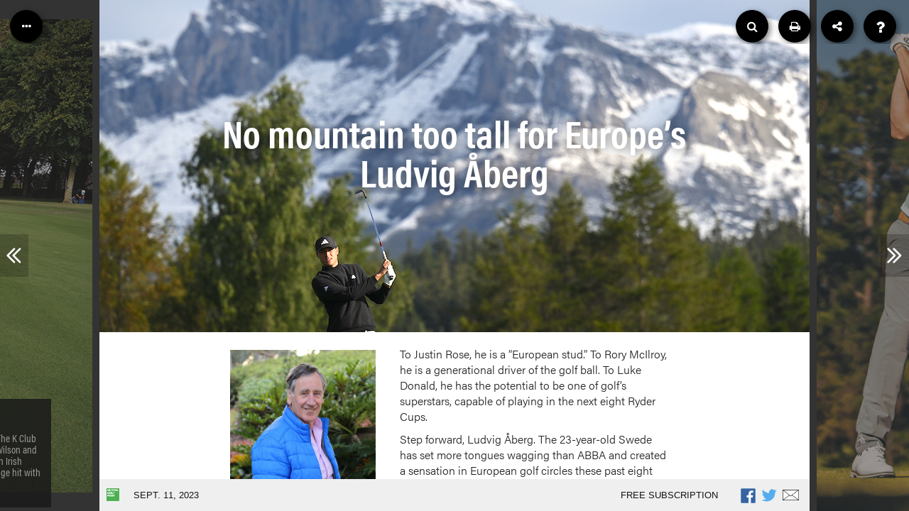

--- FILE ---
content_type: text/html
request_url: https://read.nxtbook.com/global_golf_post/international/20230911/hoppy_col.html
body_size: 19493
content:
<!DOCTYPE html>
<html ng-app="ubiquityApp">
<head>
    <title>September 11, 2023No mountain too tall for Europe’s Ludvig Åberg</title>

    <meta name="viewport" content="width=device-width, height=device-height, initial-scale=1.0, minimum-scale=1.0, maximum-scale=1.0, user-scalable=yes" />
    <meta name="referrer" content="no-referrer-when-downgrade" />

	<link rel="shortcut icon" href="interface/img/GGP_logo_RGB.png?v=1694439852" />

    <meta property="og:type" content="article" />
<meta property="og:title" content="No mountain too tall for Europe’s Ludvig Åberg" />
<meta property="og:url" content="https://read.nxtbook.com/global_golf_post/international/20230911/hoppy_col.html" />
<meta property="og:description" content="" />
<meta property="og:image" content="https://read.nxtbook.com/global_golf_post/international/20230911/assets/f7353372347d20c424acddda78a37e10.jpg" />


    <link rel="stylesheet" type="text/css" href="engine/engine.css" />
    <link rel="stylesheet" type="text/css" href="interface/css/interface.css" />
    <link rel="stylesheet" type="text/css" href="engine/plyr/3.7.2/plyr.css" />
    <link rel="stylesheet" type="text/css" href="engine/animate.css" />
    <link rel="stylesheet" type="text/css" href="data/issue.css" />
    <link rel="stylesheet" type="text/css" href="interface/css/contents-panel.css" />

    <link href="interface/font-awesome/font-awesome.min.css" rel="stylesheet" />
    
    
    
    

    <!-- External third party libs -->
    <script type="text/javascript" src="engine/externals.js"></script>
    <script type="text/javascript" src="//read.nxtbook.com/_pageraft_assets/engine/latest/piano-analytics.js"></script>

    <script type="text/javascript" src="engine/plyr/3.7.2/plyr.js"></script>

    <link rel="stylesheet" type="text/css" href="engine/photoswipe/photoswipe.css" />
    <link rel="stylesheet" type="text/css" href="engine/photoswipe/default-skin/default-skin.css" />
    <script type="text/javascript" src="engine/photoswipe/photoswipe.min.js"></script>
    <script type="text/javascript" src="engine/photoswipe/photoswipe-ui-default.min.js"></script>

    <script src="interface/app/lib/anime.min.js"></script>
    <script src="interface/app/lib/jquery.mark.min.js"></script>

    <script src="//read.nxtbook.com/_pageraft_assets/engine/latest/ubiquity.min.js"></script>

    <!-- interface app -->
    <script type="text/javascript" src="interface/app/lib/angular-1.2.26.min.js"></script>

    <script>window.ubiquityTemplatesRoot = "interface/app/js";</script>

    <script src="interface/app/js/UbiquityApp.js"></script>
    <script src="interface/app/js/services/UbiquityDataService.js"></script>
    <script src="interface/app/js/services/UbiquityInterfaceService.js"></script>
    <script src="interface/app/js/directives/ContentsPanel.js"></script>
    <script src="interface/app/js/directives/HelpPanel.js"></script>
    <script src="interface/app/js/directives/SearchPanel.js"></script>
    <script src="interface/app/js/directives/SharePanel.js"></script>
    <script src="interface/app/js/directives/TopToolbar.js"></script>
    <script src="interface/app/js/directives/NavigationArrows.js"></script>
    <script src="interface/app/js/controllers/UbiquityInterfaceController.js"></script>

    

<!-- issuePlugin847172 -->
<!-- Global site tag (gtag.js) - Google Analytics -->
<script>
  if(location.host === "read.nxtbook.com") {
    (function(i,s,o,g,r,a,m){i['GoogleAnalyticsObject']=r;i[r]=i[r]||function(){
    (i[r].q=i[r].q||[]).push(arguments)},i[r].l=1*new Date();a=s.createElement(o),
    m=s.getElementsByTagName(o)[0];a.async=1;a.src=g;m.parentNode.insertBefore(a,m)
    })(window,document,'script','https://www.google-analytics.com/analytics.js','googleAnalytics');

        googleAnalytics('create', 'UA-114360170-2', 'auto', 'UA_114360170_2');
  }
</script>


<!-- issuePlugin1476532 -->
<script async src="https://www.googletagmanager.com/gtag/js?id=G-SRYRFBQHYK"></script>
<script>
  if(!window.gtag) {
    window.dataLayer = window.dataLayer || [];
    function gtag(){dataLayer.push(arguments);}
    gtag('js', new Date());
  }

  gtag('config', 'G-SRYRFBQHYK');
</script>


    <!--[if gt IE 8]><script type="text/javascript" src="//use.typekit.net/xqt7wzq.js"></script><script type="text/javascript">try{Typekit.load();}catch(e){}</script><![endif]-->

    

</head>

<body ng-controller="ubiquityInterfaceController" ng-class="{'toolbarshown':interfaceService.toolbarShown}">

<top-toolbar></top-toolbar>
<navigation-arrows></navigation-arrows>

<!-- The book viewport, for the engine -->
<div class="bookviewport waitforengine" ng-class="{toolbarshown:interfaceService.toolbarShown}"></div>

<!-- The lightbox, for the engine -->
<div class="lightbox hidden">
    <div class="lightbox-header">
        <button ng-click="ubiquity.closeLightbox()" class="toolbar-button right" title="Close Overlay"><i class="fa fa-close"></i></button>
    </div>
    <div class="lightbox-content"></div>
</div>

<style> #internal__pswplightbox .pswp__caption__center { font-size: 16px; font-family: sans-serif; } #internal__pswplightbox .pswp__caption__center a, #internal__pswplightbox .pswp__caption__center a:visited { color: #0066cc; }  #internal__pswplightbox .pswp__caption__center a:hover { color: #00aaff; }</style>
<script> window.showPSWPLightbox = function(imgUrl, w, h, caption) { var pswpElement = document.querySelectorAll('#internal__pswplightbox')[0]; var items = [{ src: imgUrl, w: w, h: h, title: caption }]; var options = { index: 0, bgOpacity: 0.8, history: false, closeEl:true, captionEl: true, fullscreenEl: false, zoomEl: true, shareEl: false, counterEl: true, arrowEl: true, preloaderEl: true }; this.gallery = new PhotoSwipe( pswpElement, PhotoSwipeUI_Default, items, options); this.gallery.init(); } </script>
<div class="pswp ub-interactive" id="internal__pswplightbox" tabindex="-1" role="dialog" aria-hidden="true">
    <div class="pswp__bg"></div>
    <div class="pswp__scroll-wrap">
        <div class="pswp__container">
            <div class="pswp__item"></div>
            <div class="pswp__item"></div>
            <div class="pswp__item"></div>
        </div>
        <div class="pswp__ui pswp__ui--hidden">
            <div class="pswp__top-bar">
                <div class="pswp__counter"></div>
                <button class="pswp__button pswp__button--close" title="Close (Esc)"></button>
                <button class="pswp__button pswp__button--zoom" title="Zoom in/out"></button>
                <div class="pswp__preloader">
                    <div class="pswp__preloader__icn">
                        <div class="pswp__preloader__cut">
                            <div class="pswp__preloader__donut"></div>
                        </div>
                    </div>
                </div>
            </div>
            <div class="pswp__share-modal pswp__share-modal--hidden pswp__single-tap">
                <div class="pswp__share-tooltip"></div>
            </div>
            <button class="pswp__button pswp__button--arrow--left" title="Previous (arrow left)">
            </button>
            <button class="pswp__button pswp__button--arrow--right" title="Next (arrow right)">
            </button>
            <div class="pswp__caption">
                <div class="pswp__caption__center"></div>
            </div>
        </div>
    </div>

    <noscript><figure class="inline-left" data-figure="figure1570965">sig</figure><p><span style="background-color: transparent;">To Justin Rose, he is a “European stud.” To Rory McIlroy, he is a generational driver of the golf ball. To Luke Donald, he has the potential to be one of golf’s superstars, capable of playing in the next eight Ryder Cups.</span><br></p><p>Step forward, Ludvig Åberg. The 23-year-old Swede has set more tongues wagging than ABBA and created a sensation in European golf circles these past eight days. In that time, in only his ninth tournament as a professional, he birdied four of his last five holes to snatch victory in the Omega European Masters in Crans-Montana, Switzerland, the last qualifying event for the forthcoming Ryder Cup. Less than 24 hours later, Åberg was named in the European team, thus becoming the first player to compete in the Ryder Cup without ever having played in a major championship and only the second, after Sergio García, to gain a place in the biennial competition in the same year in which he was an amateur. </p><p>Amidst all the excited chatter about the prodigy, there came the occasional doubt.</p><p>“Isn’t it a bit soon?” the doubters said.</p><p>“Can he really be ready?” they added.</p><p>Golf cognoscenti know otherwise, and not one has expressed any doubts as to Åberg’s qualifications.</p><p>“He’s ready,” said Paul McGinley, the winning European captain at the 2014 Ryder Cup. “Statistics proved this guy was good, but then he was put under pressure and he proved he was ready again.”</p><p>Peter McEvoy, the wise and celebrated former amateur star and captain of two winning Walker Cup teams, noted how the standard of amateur golf is closing on the professional game, citing the play of many of the competitors in the recent Walker Cup at St Andrews.</p><figure data-figure="figure1570977">Photo with caption/credit</figure><p>“So many amateurs these days are ready to compete at the highest level almost as soon as they turn pro,” McEvoy said. “There is not much risk with Ludvig. He is in the form of his life and hasn’t had the confidence knocked out of him yet.”</p><p>“I played with him in Detroit in July (in the PGA Tour’s Rocket Mortgage Classic) and I was blown away by him,” said Luke Donald, Europe’s Ryder Cup captain. “I challenged him to come over to Europe and play a couple of weeks. He finished fourth in the Czech Masters, and obviously we know what he did to win in Switzerland. It was like a walk in the park for him, and for someone who is so inexperienced, it is just so impressive. He is going to be around for a long time and do amazing things.”</p><p>McEvoy had several tenets when he captained teams, albeit amateur ones. And he is not the first to point out that captaining teams is not a prerogative of professionals. Forced to choose between a swinger and a scrapper, he always went for the scrapper.</p><p>“There is nothing worse than playing someone who repeatedly gets up and down,” McEvoy said. “Any American playing Ludvig is not going to enjoy it because of his ability.”</p><p>“Ludvig is strong in all facets of the game, and that includes his temperament and his demeanour,” said a keen observer of the PGA Tour who has watched the Swede compete for two years. “There is not anything missing in his game. He has a good swing. His bad shots are not far offline, and his short game is strong. Nothing fazes him, and there aren’t many of whom that can be said.”</p><p class="PULLQUOTE">“That he played almost 75 percent of his professional career with the pressure of trying to make a Ryder Cup team immediately is quite impressive, and to then win on the final day made it (his selection) a bit of a no-brainer for the captain.”<br></p><p class="PullQuoteSpeaker">Justin Rose</p><p>As evidence of this, look at how well Åberg played when he knew he was under Donald’s microscope. Other candidates for the Europe team were subjected to the same treatment and didn’t come up to standard. Åberg did.</p><p>“Ludvig showed the second of his weapons in this time,” said Rose, who will be a teammate of Åberg’s in Rome. “That he played almost 75 percent of his professional career with the pressure of trying to make a Ryder Cup team immediately is quite impressive, and to then win on the final day made it (his selection) a bit of a no-brainer for the captain.”</p><p>Asked whether he was ready for the Ryder Cup and whether he had any fear or trepidation going into it, Åberg replied in that calm and quiet way of his.</p><p>“I don’t think ‘fear’ is the right word,” he said. “I think as a competitor these are the events you want to be part of. You want to have that shot, that putt, to get a point or win a match. I’ve been fortunate to be part of these team events in the amateur game, which is on a completely different level, I know, and I understand. I’m super-excited, and absolutely I’m up for the challenge.</p><p>“I would say that I’m pretty good at staying in the present,” Åberg continued. “I tend not to get too low and not to get too far ahead of myself. I think that is why I was able to have my emotions intact. I think that’s one of the reasons why I was able to stand out in college and amateur golf.</p><p>“I think there has been a lot of talk and a lot of noise these past couple of months, and I’ve been able to play pretty good golf during that period of time. I view winning a golf tournament when I knew I needed to win it to get into the Ryder Cup as a receipt of the good stuff I have been doing.”</p><figure data-figure="figure1570980">Photo with caption/credit 2</figure><p>Peter Hanson, the Swede who was in Europe’s victorious Ryder Cup teams of 2010 and 2012, has known of his young prodigious countryman for some years and now is a coach of his.</p><p>“I met him two years ago when he was an amateur in the Swedish national team,” Hanson said. “The past 1½ years I have been helping him, mentoring him not only with his golf but with many other issues as well.</p><p>“He is funny – not a guy who pulls jokes out of a hat, but he transmits huge energy. He is really calm, down-to-earth, has a very relaxed body language and a lovely smile.</p><p>“Most striking is his patience,” Hanson said. “He has a natural ability to stay calm. It is not God-given, but he has been working on it at high school and at university (at Texas Tech). Everyone who has seen him strike a ball notes that he has that ‘wow’ factor. Let me put it this way: Once you have seen him drive for the first time, you don't forget it.</p><p>“We have 2½ weeks to get him comfortable in a new arena. We did it when he turned pro. That was a new arena, and I said he should try and keep everything the same. Same clubs, etc. Now he is taking the next step. We will be together for the next three weeks. I will see him at Wentworth next week (at the BMW PGA Championship), and from then on, he and I will be practising and preparing hard for the Ryder Cup. I will see him every night until after the Ryder Cup.”</p><p class="PULLQUOTE">Are we going to give this young Swede a nickname? It is not always an advantage.&nbsp;<br></p><p><br></p><p>Are we going to give this young Swede a nickname? It is not always an advantage. Gary Player’s “The Black Knight” never really caught on. When Greg Norman burst onto the scene, thoughtful subeditors at newspapers on Fleet Street, mindful of his Australian beach-boy appearance, all blond hair and white teeth, labelled him “The Great White Shark.” The caddies, however, who saw Norman at close hand, called him “The Great White Fish Finger.”</p><p>Jack Nicklaus was “The Golden Bear” soon after he set the world of golf alight in the 1950s and 1960s, rising to sit alongside Arnold Palmer (“The King”) and then deposing him. He was still “The Golden Bear” when he won his 18th major championship, the 1986 Masters. How appropriate that Nicklaus, unquestionably one of the greatest ever to have played the game, is the rare player whose nickname has stood the test of time. Demeaning his reputation – and his nickname – would be tantamount to defacing the face of Jesus Christ.</p><p>In a few days Europe’s anthem, Beethoven’s “Ode to Joy,” his Ninth Symphony, will ring out at the opening ceremony of the Ryder Cup in Rome. Forget for a moment that Beethoven’s first name is spelled with the letter “w” and Åberg’s with a “v.” Consider instead that at Marco Simone on September 29, we will be hailing not Ludwig van Beethoven, the deaf genius of a composer, but the youthful promise of Ludvig Åberg, prince of Sweden.</p><p class="Byline"><a href="mailto:jhdhopkins1@gmail.com?subject=About Your Column" class="ReadMore">E-MAIL JOHN</a></p><p class="HeroCaption">Top: Åberg has ascended in historical fashion to land a spot on the European Ryder Cup team.&nbsp;</p><p class="HeroCredit">STUART FRANKLIN, GETTY IMAGES</p>
<a href="https://read.nxtbook.com/global_golf_post/international/20230911/cover.html">Cover</a>
<a href="https://read.nxtbook.com/global_golf_post/international/20230911/pic_this_1.html">Picture This</a>
<a href="https://read.nxtbook.com/global_golf_post/international/20230911/hoppy_col.html">No mountain too tall for Europe’s Ludvig Åberg</a>
<a href="https://read.nxtbook.com/global_golf_post/international/20230911/intl_titleist_tsr_091123.html">Intl Titleist TSR 091123</a>
<a href="https://read.nxtbook.com/global_golf_post/international/20230911/green_col.html">Ryder Cup wait is almost over</a>
<a href="https://read.nxtbook.com/global_golf_post/international/20230911/callaway_apex_pro_091123.html">Callaway Apex Pro 091123</a>
<a href="https://read.nxtbook.com/global_golf_post/international/20230911/callaway_hybrid_091123.html">Callaway Hybrid 091123</a>
<a href="https://read.nxtbook.com/global_golf_post/international/20230911/pic_this_2.html">Pic This 2</a>
<a href="https://read.nxtbook.com/global_golf_post/international/20230911/pic_this_3.html">Pic This 3</a>
<a href="https://read.nxtbook.com/global_golf_post/international/20230911/it_s_your_honor.html">It's Your Honor</a>
<a href="https://read.nxtbook.com/global_golf_post/international/20230911/callaway_weather_spann_091123.html">Callaway Weather Spann 091123</a>
<a href="https://read.nxtbook.com/global_golf_post/international/20230911/a_few_extra_holes.html">A Few Extra Holes</a>
<a href="https://read.nxtbook.com/global_golf_post/international/20230911/gear_vokey_engraving.html">Vokey SM9 wedges offer limited U.S. and Euro flag engraving</a>
<a href="https://read.nxtbook.com/global_golf_post/international/20230911/golf_pride_asher_gear.html">Golf Pride, Asher collaborate on limited grip/glove box sets</a>
<a href="https://read.nxtbook.com/global_golf_post/international/20230911/range_rat.html">Range Rat</a>
<a href="https://read.nxtbook.com/global_golf_post/international/20230911/dp_world_gamer.html">DP World Gamer</a>
<a href="https://read.nxtbook.com/global_golf_post/international/20230911/dp_world_breakout.html">After delay, Norrman strikes at Irish Open</a>
<a href="https://read.nxtbook.com/global_golf_post/international/20230911/lpga_091123.html">LPGA 091123</a>
<a href="https://read.nxtbook.com/global_golf_post/international/20230911/lpga_gamer.html">LPGA Gamer</a>
<a href="https://read.nxtbook.com/global_golf_post/international/20230911/r_a.html">‘Golf for Health’ pilot continues to make impact</a>
<a href="https://read.nxtbook.com/global_golf_post/international/20230911/the_divot.html">The Divot</a>
<a href="https://read.nxtbook.com/global_golf_post/international/20230911/stats.html">Stats</a>
<a href="https://read.nxtbook.com/global_golf_post/international/20230911/masthead.html">Masthead</a>
</noscript>

    

<!-- issuePlugin847172 -->


<!-- issuePlugin1476532 -->


    <!-- <div style="position:absolute; width:0; height:0; overflow:hidden" aria-hidden="true">
        <img ng-src="{{article.thumbnail}}" ng-repeat='article in UbiquityData.articles'/>
    </div> -->

</body>

</html>

--- FILE ---
content_type: text/html
request_url: https://read.nxtbook.com/global_golf_post/international/20230911/data/hoppy_col.html
body_size: 8965
content:
<article><figure class="inline-left" data-figure="figure1570965">sig</figure><p><span style="background-color: transparent;">To Justin Rose, he is a “European stud.” To Rory McIlroy, he is a generational driver of the golf ball. To Luke Donald, he has the potential to be one of golf’s superstars, capable of playing in the next eight Ryder Cups.</span><br></p><p>Step forward, Ludvig Åberg. The 23-year-old Swede has set more tongues wagging than ABBA and created a sensation in European golf circles these past eight days. In that time, in only his ninth tournament as a professional, he birdied four of his last five holes to snatch victory in the Omega European Masters in Crans-Montana, Switzerland, the last qualifying event for the forthcoming Ryder Cup. Less than 24 hours later, Åberg was named in the European team, thus becoming the first player to compete in the Ryder Cup without ever having played in a major championship and only the second, after Sergio García, to gain a place in the biennial competition in the same year in which he was an amateur. </p><p>Amidst all the excited chatter about the prodigy, there came the occasional doubt.</p><p>“Isn’t it a bit soon?” the doubters said.</p><p>“Can he really be ready?” they added.</p><p>Golf cognoscenti know otherwise, and not one has expressed any doubts as to Åberg’s qualifications.</p><p>“He’s ready,” said Paul McGinley, the winning European captain at the 2014 Ryder Cup. “Statistics proved this guy was good, but then he was put under pressure and he proved he was ready again.”</p><p>Peter McEvoy, the wise and celebrated former amateur star and captain of two winning Walker Cup teams, noted how the standard of amateur golf is closing on the professional game, citing the play of many of the competitors in the recent Walker Cup at St Andrews.</p><figure data-figure="figure1570977">Photo with caption/credit</figure><p>“So many amateurs these days are ready to compete at the highest level almost as soon as they turn pro,” McEvoy said. “There is not much risk with Ludvig. He is in the form of his life and hasn’t had the confidence knocked out of him yet.”</p><p>“I played with him in Detroit in July (in the PGA Tour’s Rocket Mortgage Classic) and I was blown away by him,” said Luke Donald, Europe’s Ryder Cup captain. “I challenged him to come over to Europe and play a couple of weeks. He finished fourth in the Czech Masters, and obviously we know what he did to win in Switzerland. It was like a walk in the park for him, and for someone who is so inexperienced, it is just so impressive. He is going to be around for a long time and do amazing things.”</p><p>McEvoy had several tenets when he captained teams, albeit amateur ones. And he is not the first to point out that captaining teams is not a prerogative of professionals. Forced to choose between a swinger and a scrapper, he always went for the scrapper.</p><p>“There is nothing worse than playing someone who repeatedly gets up and down,” McEvoy said. “Any American playing Ludvig is not going to enjoy it because of his ability.”</p><p>“Ludvig is strong in all facets of the game, and that includes his temperament and his demeanour,” said a keen observer of the PGA Tour who has watched the Swede compete for two years. “There is not anything missing in his game. He has a good swing. His bad shots are not far offline, and his short game is strong. Nothing fazes him, and there aren’t many of whom that can be said.”</p><p class="PULLQUOTE">“That he played almost 75 percent of his professional career with the pressure of trying to make a Ryder Cup team immediately is quite impressive, and to then win on the final day made it (his selection) a bit of a no-brainer for the captain.”<br></p><p class="PullQuoteSpeaker">Justin Rose</p><p>As evidence of this, look at how well Åberg played when he knew he was under Donald’s microscope. Other candidates for the Europe team were subjected to the same treatment and didn’t come up to standard. Åberg did.</p><p>“Ludvig showed the second of his weapons in this time,” said Rose, who will be a teammate of Åberg’s in Rome. “That he played almost 75 percent of his professional career with the pressure of trying to make a Ryder Cup team immediately is quite impressive, and to then win on the final day made it (his selection) a bit of a no-brainer for the captain.”</p><p>Asked whether he was ready for the Ryder Cup and whether he had any fear or trepidation going into it, Åberg replied in that calm and quiet way of his.</p><p>“I don’t think ‘fear’ is the right word,” he said. “I think as a competitor these are the events you want to be part of. You want to have that shot, that putt, to get a point or win a match. I’ve been fortunate to be part of these team events in the amateur game, which is on a completely different level, I know, and I understand. I’m super-excited, and absolutely I’m up for the challenge.</p><p>“I would say that I’m pretty good at staying in the present,” Åberg continued. “I tend not to get too low and not to get too far ahead of myself. I think that is why I was able to have my emotions intact. I think that’s one of the reasons why I was able to stand out in college and amateur golf.</p><p>“I think there has been a lot of talk and a lot of noise these past couple of months, and I’ve been able to play pretty good golf during that period of time. I view winning a golf tournament when I knew I needed to win it to get into the Ryder Cup as a receipt of the good stuff I have been doing.”</p><figure data-figure="figure1570980">Photo with caption/credit 2</figure><p>Peter Hanson, the Swede who was in Europe’s victorious Ryder Cup teams of 2010 and 2012, has known of his young prodigious countryman for some years and now is a coach of his.</p><p>“I met him two years ago when he was an amateur in the Swedish national team,” Hanson said. “The past 1½ years I have been helping him, mentoring him not only with his golf but with many other issues as well.</p><p>“He is funny – not a guy who pulls jokes out of a hat, but he transmits huge energy. He is really calm, down-to-earth, has a very relaxed body language and a lovely smile.</p><p>“Most striking is his patience,” Hanson said. “He has a natural ability to stay calm. It is not God-given, but he has been working on it at high school and at university (at Texas Tech). Everyone who has seen him strike a ball notes that he has that ‘wow’ factor. Let me put it this way: Once you have seen him drive for the first time, you don't forget it.</p><p>“We have 2½ weeks to get him comfortable in a new arena. We did it when he turned pro. That was a new arena, and I said he should try and keep everything the same. Same clubs, etc. Now he is taking the next step. We will be together for the next three weeks. I will see him at Wentworth next week (at the BMW PGA Championship), and from then on, he and I will be practising and preparing hard for the Ryder Cup. I will see him every night until after the Ryder Cup.”</p><p class="PULLQUOTE">Are we going to give this young Swede a nickname? It is not always an advantage.&nbsp;<br></p><p><br></p><p>Are we going to give this young Swede a nickname? It is not always an advantage. Gary Player’s “The Black Knight” never really caught on. When Greg Norman burst onto the scene, thoughtful subeditors at newspapers on Fleet Street, mindful of his Australian beach-boy appearance, all blond hair and white teeth, labelled him “The Great White Shark.” The caddies, however, who saw Norman at close hand, called him “The Great White Fish Finger.”</p><p>Jack Nicklaus was “The Golden Bear” soon after he set the world of golf alight in the 1950s and 1960s, rising to sit alongside Arnold Palmer (“The King”) and then deposing him. He was still “The Golden Bear” when he won his 18th major championship, the 1986 Masters. How appropriate that Nicklaus, unquestionably one of the greatest ever to have played the game, is the rare player whose nickname has stood the test of time. Demeaning his reputation – and his nickname – would be tantamount to defacing the face of Jesus Christ.</p><p>In a few days Europe’s anthem, Beethoven’s “Ode to Joy,” his Ninth Symphony, will ring out at the opening ceremony of the Ryder Cup in Rome. Forget for a moment that Beethoven’s first name is spelled with the letter “w” and Åberg’s with a “v.” Consider instead that at Marco Simone on September 29, we will be hailing not Ludwig van Beethoven, the deaf genius of a composer, but the youthful promise of Ludvig Åberg, prince of Sweden.</p><p class="Byline"><a href="mailto:jhdhopkins1@gmail.com?subject=About Your Column" class="ReadMore">E-MAIL JOHN</a></p><p class="HeroCaption">Top: Åberg has ascended in historical fashion to land a spot on the European Ryder Cup team.&nbsp;</p><p class="HeroCredit">STUART FRANKLIN, GETTY IMAGES</p></article>

--- FILE ---
content_type: text/html
request_url: https://read.nxtbook.com/global_golf_post/international/20230911/data/green_col.html
body_size: 6313
content:
<article><figure class="inline-left" data-figure="figure1571015">sig</figure><p>Throughout this long, grinding and grueling summer, football season – the kind with first downs and touchdowns – was always there, shimmering on the horizon, promising not just the eventual arrival of autumn but those afternoons and evenings when the games consume us.</p><p>The anticipation is part of it. Is Deion Sanders as dynamic a coach as he is a personality? Can quarterback Bryce Young be as good in the NFL as he was at Alabama? Can we ever get accustomed to seeing Aaron Rodgers in a New York Jets uniform?</p><p>That’s where the Ryder Cup is at the moment – an approaching Roman holiday wrapped in team colors, choruses of “Olé, olé, olé” and scented by opportunity and the aroma of garlic sautéing in olive oil.     	</p><p>Two years between Ryder Cups is perfect. Every year would dull the drama. Two years allows enough time to celebrate or commiserate before building back to where we are now, the Americans plotting a plan to win overseas for the first time in 30 years against a European team that has put a twinkle in captain Luke Donald’s eyes.</p><p class="PULLQUOTE">I’m confident we have 12 really fearless golfers that are on a mission to write their own history in the game and their legacy.”</p><p class="PullQuoteSpeaker">luke donald</p><p><span style="background-color: transparent;">The Ryder Cup is worth the wait. Now that both 12-player teams are set, each with its own bit of controversial casting, it’s all about conjecture until the first shot is struck at Marco Simone Golf Club outside of Rome on the morning of September 29.</span></p><p><span style="background-color: transparent;">The Americans are favored – in football terms maybe a five-point favorite – but what looked a while back like a potential reprise of the lopsided Ryder Cup two years ago at Whistling Straits looks far more intriguing now.</span></p><p>“They are strong,” Donald said last week about the Americans. “They have great partnerships that have been tried and tested. But at the same time, we are underdogs, and we will be betting underdogs. I have full faith in my team, and I feel like we have a great opportunity to win. I’m confident we have 12 really fearless golfers that are on a mission to write their own history in the game and their legacy.”</p><figure data-figure="figure1571027" class="inline-right">Photo with caption/credit</figure><p>There already seems to be a difference between the two sides, at least in terms of public perception. The selection of Justin Thomas as one of <a href="https://www.globalgolfpost.com/featured/monahan-envisions-agreement-for-pga-tour-and-saudis-2/">captain Zach Johnson’s six at-large picks</a> continues to dominate the discussion surrounding a side that won the last Ryder Cup by 10 points. It’s a decision that has many detractors and they won’t let it go, citing Thomas’ obvious lack of form this summer as the reason why Keegan Bradley or Lucas Glover would have been a better choice.</p><p>As Johnson said, it’s about more than form, which can come and go like the tides. It’s about presence and, to some degree, personality, and Thomas checks those valuable boxes. Plus, he’s 6-2-1 in the Ryder Cup and took down Rory McIlroy in Sunday singles in 2018 in France.</p><p>Still, the level of animosity about the Thomas selection has been surprising and, unfortunately, felt almost personal in some cases.</p><p>Across the Atlantic, Donald’s decision to include Ireland’s Shane Lowry on his squad has drawn far less scrutiny despite the fact that he finished behind Justin Thomas in the FedEx Cup race and hasn’t had a top-10 finish anywhere since a T5 at the Honda Classic in late February. Donald picked Lowry for many of the same reasons why Johnson chose J.T.</p><p>“There's nothing bigger than the Ryder Cup, and hopefully I can go to Rome and show people what I'm made of,” Lowry said last week, defending his selection.</p><p>Donald has been forced to defend his decision not to pick Adrian Meronk, who has won three times in the past 14 months, including most recently at Marco Simone in May. That’s what captains have to do while understanding why Meronk said he went from shock to disappointment to anger when Donald broke the news to him.</p><figure data-figure="figure1571030">Photo with caption/credit-1694349319</figure><p>Donald made the obvious decision to take rookie Ludvig Åberg and the more controversial choice to add Nicolai Højgaard, likely costing Meronk his spot. Åberg could be the game’s next superstar and could be a transformative presence for the European team.</p><p>There were 13 players for 12 spots. It came down to math and a measure of gut instinct.</p><p>This feels like a corner-turning moment for the Europeans, who find themselves in a similar place to where the Americans were before Whistling Straits. The old guard – Sergio García, Ian Poulter, Lee Westwood and Henrik Stenson – is gone, and the infusion of new blood comes at the right time. It’s why it feels as if the focus is on who’s part of the European team whereas the American focus is on who’s not on the team.</p><p>The European team has a combined 21 previous Ryder Cup appearances to 17 for the Americans, and Europe’s top three players – Jon Rahm, Rory McIlroy and Viktor Hovland – give Donald a trio to anchor the three-day competition.</p><p>The Americans spent a few days at Marco Simone last week, getting the lay of the land and playing with pairings, a favorite pastime of fans, captains and vice captains. Some are obvious – Patrick Cantlay and Xander Schauffele, Jordan Spieth and Thomas – and others are subject to analytics.</p><p>With the BMW PGA Championship this week at Wentworth, the entire European team will be playing its way into the Ryder Cup while defending champion Max Homa and Thomas will be in Napa, California, for the PGA Tour’s Fortinet Championship.</p><p>To borrow a line from the late, great Tom Petty, the waiting is the hardest part.</p><p class="Byline"><a href="mailto:rong@globalgolfpost.com?subject=About your column" class="ReadMore">E-MAIL RON</a></p><p class="HeroCaption">Top: European fans will provide the "home" advantage in Rome as Team USA aims to end road drought.</p><p class="HeroCredit">Maddie Meyer, PGA of America via Getty Images</p></article>

--- FILE ---
content_type: text/html
request_url: https://read.nxtbook.com/global_golf_post/international/20230911/data/pic_this_2.html
body_size: -96
content:
<article><p><br></p></article>

--- FILE ---
content_type: text/html
request_url: https://read.nxtbook.com/global_golf_post/international/20230911/data/it_s_your_honor.html
body_size: 3411
content:
<article><figure data-figure="figure1571129">Header</figure><h3>Devil is in the details for U.S. Ryder Cup team</h3><p>Zach Johnson says he used analytics provided by his “nerd herd” in selecting the six captain's picks to complete his U.S. Ryder Cup team (“<a href="https://www.globalgolfpost.com/featured/monahan-envisions-agreement-for-pga-tour-and-saudis-2/">No apologies: Struggling Thomas makes Ryder Cup team</a>,” August 29, <i>GGP+</i>). </p><p>But maybe there’s an element beyond analytics that comes into play – something higher than number crunching.</p><p>In the 1976 movie “The Omen,” Damien Thorn, the son of the devil, had a birthmark of 666, linked to the “number of the beast” in the New Testament’s Book of Revelation 13:18. Consider these non-analytics for the American squad:</p><p>6 – the number of automatic qualifiers;</p><p>6 – the number of captain's picks;</p><p>6 – the number of captains (one) and vice captains (five).</p><p>666</p><p>It goes even further:</p><p>6 – the number of majors won by the captain and vice captains: Zach Johnson (two), Davis Love III, Stewart Cink, Fred Couples and Jim Furyk (one each) and Steve Stricker (zero);</p><p>6 – the number of letters in the first and last names of captain’s pick Justin Thomas, who finished outside of the top 12 in the standings;</p><p>6 – the number of letters in the first and last names of Rickie Fowler, who also finished outside of the top 12 in the standings.</p><p>666</p><p>And the bow that ties it all together? The fictional Damien was born in Rome, the site of the Ryder Cup.</p><p>When the proposed alliance with the Saudis was announced on June 6 – yes, the sixth day of the sixth month – some said that PGA Tour commissioner Jay Monahan “sold his soul to the devil.”</p><p>“The Omen” was only a movie. And 6 is just a number.</p><p class="Tagline">Charlie Jurgonis</p><p><i>Fairfax, Virginia</i></p><h3>﻿‘Amazing’ Allen Doyle</h3><p>Awesome article by Scott Michaux on Allen Doyle (“<a href="https://read.nxtbook.com/global_golf_post/local/20230904_gsga/michaux_col.html">Ageless story of Allen Doyle</a>,” September 4, <i>GGP</i>). What a great player.</p><p>I have a small story to add: In 1983, the Georgia Amateur was held at Dunwoody Country Club, where I was a member. I took a lunch break from work and went to the club. I asked head pro Darrel Knicely where Doyle was on the course. He said, “You’re in luck as he’s turning now.” I rushed over to No. 10 tee to watch. At that time, I was a 9-handicap. I saw his swing and went back to Darrel and said, “No way that guy can win with that swing. I swing better.”</p><p>Allen Doyle won going away.</p><p>I wish that Michaux had gone into a bit more detail about how unorthodox Doyle’s swing actually was. Amazing. And an amazing career.</p><p class="Tagline">Gene Henry </p><p><i>Atlanta, Georgia</i></p><p class="TheTake"><span style="background-color: transparent;"><i>Global Golf Post</i> welcomes reader comment. Write to executive editor Steve Harmon at </span><a href="mailto:saharmon83@gmail.com" class="Honor">saharmon83@gmail.com</a><span style="background-color: transparent;"> and provide your full name, city, state and country of residence. If your comment is selected for publication, <i>GGP</i> will contact you to verify the authenticity of the email and confirm your identity. We would not publish your email address. We reserve the right to edit for clarity and brevity.</span></p></article>

--- FILE ---
content_type: text/html
request_url: https://read.nxtbook.com/global_golf_post/international/20230911/data/a_few_extra_holes.html
body_size: 8826
content:
<article><figure data-figure="figure1571150">A Few Extra Holes</figure><h2>PGA Tour’s ‘offseason’ gives way to a new year</h2><p>The two-week period of early September known as the offseason has ended on the PGA Tour, which opens its fall schedule this week in California Wine Country.</p><p>Some vintage vino might be what’s needed for two U.S. Ryder Cup players who will headline the<a href="https://www.pgatour.com/article/news/inside-the-field/2023/09/08/inside-the-field--fortinet-championship-max-homa-silverado-napa-justin-thomas-theegala"> Fortinet Championship field</a> beginning Thursday at Silverado Resort’s North Course in Napa. Max Homa, a Californian who played college golf at nearby Cal-Berkeley and is the defending champion, and Justin Thomas were scheduled to arrive back in the U.S. after their team’s quick weekend scouting trip to Marco Simone Golf Club in Rome, Italy, site of the Ryder Cup in two weeks.</p><p>This fall’s seven-tournament schedule takes on a new significance – notably, a pathway into the “signature events” – as the PGA Tour reverts to a calendar-year schedule for January through August.<a href="https://www.pgatour.com/article/news/how-it-works/fedexcup-fall-playoffs-standings-how-it-works-51-70-125" class="ReadMore"> READ MORE</a></p><h2>In other PGA Tour news:</h2><p><b>Nine of the 12 members of the</b><a href="https://www.rydercup.com/us-team"> <b>U.S.</b><b> Ryde</b>r <b>Cup</b> <b>team</b></a> visited Marco Simone over the weekend to get a look at the site of the biennial match that begins September 29. Only Patrick Cantlay, Jordan Spieth and Xander Schauffele did not make the trip because of “prior family commitments,” according to a PGA of America spokesman.<a href="https://www.pga.com/story/u-s-team-in-rome-to-practice-at-marco-simone-ahead-of-ryder-cup" class="ReadMore"> READ MORE</a></p><p><b>All 12 members of Europe’s Ryder Cup team plus</b> captain Luke Donald and four of his five assistants will be competing this week in  the BMW PGA Championship, the DP World Tour’s premier event at Wentworth Club near London. The $9 million tournament, the fourth of the five-tournament Rolex Series, will be the final competition for the Europeans ahead of the Ryder Cup. Donald finalized his team on September 5 with six captain’s picks, which <i>Global Golf Post</i>’s Ron Green said gives the Europeans “a fever dream of anticipation.”<a href="https://www.globalgolfpost.com/ggpplus/green-in-regulation-9-6-23/" class="ReadMore"> READ MORE</a></p><p><b>CJ Group, a South Korean conglomerate, will title-sponsor</b> the Byron Nelson, the PGA Tour’s long-running Dallas-area stop, as part of a five-year agreement. The CJ Group Byron Nelson will be played May 2-5, 2024, at TPC Craig Ranch in McKinney, Texas. It will be the fifth PGA Tour event in as many cities in five years to be sponsored by CJ Group.<a href="https://www.pgatour.com/article/news/company/2023/09/05/cj-group-named-title-sponsor-of-pga-tour-dallas-area-event--to-be-re-named-the-cj-cup-byron-nelson" class="ReadMore"> READ MORE</a> and<a href="https://apnews.com/article/byron-nelson-cj-cup-dallas-ryder-cup-liv-db04afa0a1da1694d39b70cc89fa5475" class="ReadMore"> MORE</a></p><p><b>A Senate panel will hold its second hearing</b> on the PGA Tour’s proposed alliance with Saudi Arabia’s Public Investment Fund. The hearing before the Senate Permanent Subcommittee on Investigations, scheduled for Wednesday in Washington, follows a<a href="https://www.globalgolfpost.com/featured/pga-tour-fends-off-senate-inquiry/"> hearing two months ago</a> at which PGA Tour representatives Jimmy Dunne and Ron Price were questioned about the framework agreement with the Saudis, who were found by U.S. intelligence agencies to have been involved in the 9/11 terrorist attacks.<a href="https://thehill.com/business/4188455-senate-panel-tees-up-new-hearing-on-pga-liv-golf-deal/" class="ReadMore"> READ MORE</a></p><h2>England Golf joins outcry against reduced-flight ball</h2><p>England Golf took a stand against the reduced-flight ball that has been proposed by the USGA and R&amp;A for male professionals and elite amateurs.</p><p>In a statement outlining its opposition, England Golf, the governing body for amateur golf in the country, said it “does not believe there is an issue within the amateur game in terms of how far the best amateur players hit the golf ball.” England Golf added that the proposal, known as a model local rule, would create an “unfair” hardship for young golfers who move between MLR and non-MLR events.</p><p>Among the groups that have publicly opposed the USGA and R&amp;A proposal: the PGA Tour, DP World Tour and the PGA of America.</p><p>If adopted, the<a href="https://www.usga.org/content/usga/home-page/articles/2023/03/USGA-Distance-Update-2023.html"> proposal</a>, which would have no effect on recreational golf, would begin on January 1, 2026.<a href="https://www.englandgolf.org/news-detail?newsarticleid=643" class="ReadMore"> READ MORE</a></p><figure data-figure="figure1571151">Quotable</figure><p class="Photocredit">Keith Gillett, Icon Sportswire via Getty Images</p><h2>U.S. National Development Program takes first step</h2><p>Three American female teenagers will make golf history for their homeland next month.</p><p>Molly Brown Davidson, Mia Hammond and Chloe Kovelesky will represent the U.S. National Development Program at the World Junior Girls Championship on October 4-7 in Ontario, Canada. It will be the first step for the USNDP, which is the U.S.’s answer to national programs elsewhere in the world.</p><p>“For too long, the United States has lagged in the nurturing of junior golf talent,” Heather Daly-Donofrio, who manages the program for the USGA and was a two-time winner on the LPGA, said in a statement. “The USNDP will help ensure that the United States is the global leader in golf by identifying, training, developing, funding and supporting the nation’s most promising junior players.”</p><p>The U.S. developmental program, which was announced in February, is searching for a full-time head coach. Mo Martin, a former major champion on the LPGA Tour, will accompany the team to Canada and then in late October to the Women’s World Amateur Team Championship in Abu Dhabi, United Arab Emirates.<a href="https://www.usga.org/content/usga/home-page/articles/2023/09/us-national-development-program-first-steps-junior-golf.html" class="ReadMore"> READ MORE</a></p><p class="TAP-InsHeader">TAP-INS</p><p class="TAP-InsText">Montclair Golf Club in West Orange, New Jersey, will host the 2026 U.S. Women’s Mid-Amateur, the USGA announced.<a href="https://championships.usga.org/uswomensmidamateur/2023/articles/montclair-g-c--to-host-2026-u-s--women-s-mid-amateur.html#:~:text=Montclair%20Golf%20Club%2C%20in%20West,and%20the%201985%20U.S.%20Amateur." class="Tap-Ins"> READ MORE</a></p><p class="TAP-InsText">Pinehurst (North Carolina) Resort’s No. 10 course, a <b>Tom Doak</b> design, will open April 3, 2024, two months before Pinehurst hosts the U.S. Open on its No. 2 course.<a href="https://www.pinehurst.com/news/pinehurst-announces-opening-date-for-pinehurst-no-10/#:~:text=Pinehurst%20Resort%20announces%20that%20Pinehurst,unveiled%20in%20nearly%2030%20years." class="Tap-Ins"> READ MORE</a></p><p class="TAP-InsText">Beginning with last week’s Folds of Honor Collegiate, NBC Sports intends to air more than 150 hours of men’s and women’s college golf this fall on Golf Channel and the streaming Peacock network.<a href="https://nbcsportsgrouppressbox.com/2023/09/05/nbc-sports-presents-nearly-150-hours-of-college-golf-coverage-this-fall-on-golf-channel-and-peacock/" class="Tap-Ins"> READ MORE</a></p><p class="TAP-InsText">Amer Sports, with a stake in the golf industry that features ownership of Wilson Sporting Goods, reportedly has filed for an initial public offering, according to Bloomberg, which estimates the company’s value as high as $10 billion.<a href="https://frontofficesports.com/ipo-could-reportedly-value-wilson-parent-at-10-billion/" class="Tap-Ins"> READ MORE</a></p><p class="TAP-InsText"><b>Andy</b> <b>Bean</b>, 70, an 11-time winner on the PGA Tour, is recovering from a double-lung transplant in Orlando, Florida, <i>Golfweek</i>’s Adam Schupak reported.<a href="https://golfweek.usatoday.com/2023/09/07/andy-bean-double-lung-replacement-surgery/" class="Tap-Ins"> READ MORE</a></p><p class="TAP-InsText"><b>Steven</b> <b>Cohen</b>, who owns baseball’s New York Mets, has secured ownership rights for TGL’s fourth franchise in the tech-infused golf league co-owned by <b>Tiger Woods</b> and <b>Rory McIlroy</b> and set to launch in January.<a href="https://tglgolf.com/articles/2023/08/new-york-team-owned-by-steve-cohen-confirmed-as-fourth-team" class="Tap-Ins"> READ MORE</a></p><p class="Tagline">Compiled by Steve Harmon</p></article>

--- FILE ---
content_type: text/html
request_url: https://read.nxtbook.com/global_golf_post/international/20230911/data/golf_pride_asher_gear.html
body_size: 2140
content:
<article><figure data-figure="figure1571222">Header</figure><h1>



Golf Pride, Asher collaborate on limited grip/glove box sets

</h1><p>Golf Pride and Asher Golf teamed up to offer <a href="https://www.ashergolf.com/products/asher-golf-pride">four unique limited-edition box sets</a> that feature 13 Tour Velvet 360 grips and two premium gloves in matching tonal colorways.</p><figure data-figure="figure1571224">Image 1</figure><p>The collections include four fall-inspired seasonal colors – Ash, Cognac, Oxblood and Spruce – available only as part of these kits ($175). Individual pieces cannot be ordered separately.</p><figure data-figure="figure1571225">Image 2</figure><p>The limited-edition Tour Velvet 360s infuse elements of color into one of Golf Pride’s most iconic grips, in standard size with a custom collaborative end cap design. The gloves are 100 percent precision-cut AAA premium cabretta leather featuring the Golf Pride logo on the palm side and are offered in male (S-XXL) and female (S-L) sizes.</p><p>“You would think gloves and grips are co-designed all the time, but the reality is, I'm not aware a partnership like this has ever happened before,” said James Ledford, president of Golf Pride.</p><figure data-figure="figure1571226">Image 3</figure><p>“The opportunity to work with Asher on a collection that complements each other is really quite amazing. This partnership has elevated our capabilities in terms of what it looks like to bring this level of design to the grip category.”</p><p>Said Matt Smart, CEO and managing partner of Asher Golf: “For both Asher and Golf Pride, we have such a deep-rooted culture in utility and products that are purely based on performance. Looking at the design and style, we wanted to elevate these pieces.”</p><p>The Spruce option is a green hue that never has been offered by Asher and was inspired by the abundant pine trees found in Pinehurst, North Carolina, where the Golf Pride Global Innovation Center is based.</p><p>Kits are available only to residents of North America and can be purchased exclusively through <a href="https://www.ashergolf.com/products/asher-golf-pride">Asher Golf’s website</a>.</p><p class="Photocredit">PHOTOS COURTESY GOLF PRIDE/ASHER</p></article>

--- FILE ---
content_type: text/html
request_url: https://read.nxtbook.com/global_golf_post/international/20230911/data/masthead.html
body_size: 3240
content:
<article><figure data-figure="figure1571668">In Article Image</figure><h1><span style="background-color: transparent; letter-spacing: 0px;">EDITORIAL TEAM</span><br></h1><p class="MastheadTitle">Executive Editor</p><p>Steve Harmon, Longwood, FL, USA</p><p class="MastheadTitle">Managing Editor, International Edition</p><p>Matthew Cooper, Shrewsbury, England</p><p class="MastheadTitle">TRAVEL &amp; ARCHITECTURE EDITOR<span style="background-color: transparent;">/SENIOR WRITER/</span><span style="background-color: transparent; text-transform: uppercase;">MANAGING EDITOR, GGPBiz</span></p><p>John Steinbreder, Redding, CT, USA</p><p class="MastheadTitle"><strong>Creative Director/</strong><span style="background-color: transparent;">DEPUTY EDITOR</span></p><p>Barbara Ivins-Georgoudiou, Orlando, FL, USA</p><p class="MastheadTitle">Traffic Manager/<span style="background-color: transparent;">Scoreboard Editor</span></p><p>Jamie Nugent, Orlando, FL, USA</p><p class="MastheadTitle"><span style="background-color: transparent;">Senior Writer</span></p><p>Ron Green Jr., Charlotte, NC, USA</p><p class="MastheadTitle">Senior Writer</p><p>John Hopkins, London, England</p><p class="MastheadTitle">Senior Writer</p><p>Lewine Mair, Edinburgh, Scotland</p><p class="MastheadTitle">Senior Writer/managing editor, GGPWomen</p><p>Sean Fairholm, Gainesville, FL, USA</p><p class="MastheadTitle">Senior Writer/Editor</p><p>Scott Michaux, Athens, GA, USA</p><p class="MastheadTitle">JOURNALIST AT LARGE</p><p>Jim Dodson, Greensboro, NC, USA</p><p class="MastheadTitle">Production Designer/Editor</p><p>Jeff Barr, Kalamazoo, MI, USA</p><p class="MastheadTitle">Production Designer</p><p>Dan Loman, Greensboro, NC, USA</p><p class="MastheadTitle">Copy Editor</p><p>Tim Cronin, Worth, IL, USA</p><p class="MastheadTitle">Copy Editor</p><p>Brad King, Winston-Salem, NC, USA</p><p class="MastheadTitle">Correspondents</p><p>Jeff Brooke, Toronto, Ontario, Canada</p><p>Joy Chakravarty, Dubai, UAE</p><p>Charles Happel, Australia</p><p>Brian Keogh, Dublin, Ireland</p><p>Viswanathan “Swamy” Krishnaswamy, Haryana, India</p><p>Pete Kowalski, Bethlehem, PA, USA</p><p>Jonathan Loosemore, Finland</p><p>Kristel Mourgue D’Algue, France</p><p>David Schaefer, Karlstad, Sweden</p><p>Robert Thompson, Toronto, Ontario, Canada</p><p>Michael Vlismas, Pretoria, South Africa</p><p>Tom Yantz, Berlin, CT, USA</p><p class="MastheadTitle">Deputy Editor Emeritus</p><p>Steve Ellis, Sebring, FL, USA</p><h1>BUSINESS TEAM</h1><p class="MastheadTitle">PUBLISHER</p><p>Jim Nugent</p><p><a href="mailto:nuge@globalgolfpost.com" data-mce-href="mailto:nuge@globalgolfpost.com">nuge<strong>@</strong>globalgolfpost.com</a></p><p class="MastheadTitle">SALES REPRESENTATIVE, NORTH AMERICA</p><p>Cris Hayes</p><p><a href="mailto:cris@globalgolfpost.com" data-mce-href="mailto:cris@globalgolfpost.com">cris@globalgolfpost.com</a></p><p class="MastheadTitle">GENERAL MANAGER EUROPEAN EDITION</p><p>James Bunch</p><p><a href="mailto:jamesb@globalgolfpost.com" data-mce-href="mailto:jamesb@globalgolfpost.com">jamesb<strong>@</strong>globalgolfpost.com</a></p><p>UK: 44.7753934769</p><p>US: 407.745.1540</p><p class="MastheadTitle">BUSINESS MANAGER</p><p>Mikki Fallon</p><p><a href="mailto:micf@globalgolfpost.com" data-mce-href="mailto:micf@globalgolfpost.com">micf@globalgolfpost.com</a></p></article>

--- FILE ---
content_type: text/html
request_url: https://read.nxtbook.com/global_golf_post/international/20230911/data/stats.html
body_size: 991
content:
<article><p class="STATSheader">STATISTICS</p><p class="STATSsubhead">Scroll down to see all<span style="background-color: transparent;">&nbsp;</span></p><p class="STATSsubhead"><span style="background-color: transparent;">the clickable categories.</span></p><figure class="inline-none" data-figure="figure1571558">PGA Tour II</figure><figure class="inline-none" data-figure="figure1571574">European Tour II</figure><figure class="inline-none" data-figure="figure1571590">LPGA Tour II</figure><figure data-figure="figure1571639">Asian Tour</figure><figure data-figure="figure1571622">Amateur</figure><p class="Caption"><br></p><p class="Caption"><br></p><p class="Caption"><br></p><p><br></p><p><br></p><p class="Caption"><br></p><p class="Caption">Pictured:&nbsp; Sweden's&nbsp;<span style="background-color: transparent;">Kristoffer Broberg practices before grabbing the first-round lead at the Challenge de España at Club de
Golf Playa Serena in Almería, Spain.</span></p><p class="Caption"><o:p></o:p></p><p class="Caption">OCTAVIO PASSOS, GETTY IMAGES</p><p><br></p><p><br></p><p><br></p><p><br></p></article>

--- FILE ---
content_type: text/html
request_url: https://read.nxtbook.com/global_golf_post/international/20230911/data/the_divot.html
body_size: 3584
content:
<article><h1>Driving blind</h1><p><span class="Dateline">ELIE, SCOTLAND |</span> It was a sunny late afternoon when I stood befuddled on the first tee at the Elie Golf House Club. </p><p>The first tee at Elie offers little information. Some 75 yards ahead, there is a large hill with a stake sticking out the top. Aim at or just left of the stake, I was told. What lies on the other side is simply a mystery to be uncovered. </p><p>And how do we know when the runway is vacant? That answer is found in a detached starter’s hut with a 10-meter-tall periscope sticking out of the top that gives a clear view of the fairway. The periscope was provided to the club in 1966 by the scrapped HMS Excalibur, a Royal Navy submarine. </p><p class="PULLQUOTE">I found myself entranced by Elie. I’m not sure it was inherently fair – golf never is – but it was inherently fun.&nbsp;</p><p>Like the first tee shot, my day started with the unknown and became clearer as time went on. I had taken a bus down the Fife coast and walked onto Elie planning to play as a single. But upon getting to the club, I met two Americans – John and Drake – who were also in town for the Walker Cup. John was at the very end of a Scottish golf bonanza, and Drake had barely stepped off the plane by the time he had a driver in his hand staring at the hill before us. I was somewhere in the middle. </p><p>We got the OK to hit, hauled our golf bags over the knoll and soon discovered a gentle downwind par 4 that belied how difficult the links would become. </p><p>It would not be our last blind shot. Our threesome found another one at the sixth – my 3-iron apparently went some 280 yards into a death bunker – and then another at the seventh. It was at the 10th, a dramatic short par-4 that goes directly up a rocky landscape and then falls dramatically toward the North Sea, that I hit a solid 3-wood, thinking it would be about 80 yards short of the green. Imagine my surprise when I crested the ridge and found my ball some 12 feet from the hole (the eagle putt never had a chance).</p><p>Once the hole was finished, we found a large bell behind the green. As the birdie-maker, I got to ring the warning sound to let the game behind us know they were clear to launch. </p><p>Elie, complete with 16 par-4s and just two par-3s, wasn’t done with its tricks. After a blind wedge shot on the par-3 11th, we played a stretch of holes wrapping around the stunning coast where the sun began to set. We encountered another completely blind tee shot at the 15th, and then we came to the 16th tee, where a small ladder and platform was in place so golfers could get a better view of the mostly obscured fairway. </p><figure data-figure="figure1571526">Image with Caption and Credit</figure><p>I found myself entranced by Elie. I’m not sure it was inherently fair – golf never is – but it was inherently fun. The three of us traveled around like a convoy, searching for balls in the fescue and taking our best guesses as to what riddle would be answered on the other side. We went in blind as strangers and found an unlikely camaraderie.</p><p>At the end, we were asking ourselves: Is there anything in golf more exhilarating than hitting a shot, pondering the unknown and then coming to the pain or pleasure of discovery? </p><p>On this day, there certainly was not. </p><p class="Tagline">Sean Fairholm</p><p class="Caption"><a href="mailto:sfairholm@globalgolfpost.com?subject=About The Divot">E-MAIL SEAN</a></p><p class="photocaptioncenter">Top: The starter's hut at Elie features a submarine periscope to see over the hill onto the first fairway.</p><p class="photocaptioncenter">SEAN FAIRHOLM, <i>GGP</i></p></article>

--- FILE ---
content_type: text/html
request_url: https://read.nxtbook.com/global_golf_post/international/20230911/data/r_a.html
body_size: 2922
content:
<article><figure data-figure="figure1571751">randalogo</figure><figure data-figure="figure1571756">Image with Caption and Credit</figure><h1>‘Golf for Health’ pilot continues to make impact</h1><p><span style="background-color: transparent;">People who were “prescribed” golf as a treatment for health conditions say the pilot scheme has been a success, as the initiative continues to attract attention.</span><br></p><p>The R&amp;A and the University of St Andrews School of Medicine have collaborated with partner organisations to develop “Golf for Health,” a pilot social prescribing project that aims to connect eligible primary-care patients with appropriate golf activities in Fife.</p><p>Researchers in the school have developed a model in partnership with the R&amp;A, Fife Golf Trust, NHS Fife, Scottish Golf, PGA Scotland, the European Tour Group and Ladies’ European Tour to enable primary-care professionals and community-link workers to prescribe golf for eligible patients. Respected medical professional Dr Andrew Murray also has been involved.</p><p>The pilot in Fife, which saw participants referred to golf sessions, has completed its first phase and was featured last week on BBC Scotland, across television and radio platforms.</p><p class="PULLQUOTE">“We can take this pilot and make it sustainable and scalable and take it to other parts, whether that's in Scotland, Great Britain and Ireland or around the world.”<br></p><p class="PullQuoteSpeaker">Kevin Barker</p><p>Academics are now analysing the evidence so far, looking at how it might be scaled up in Scotland and elsewhere.</p><p>Four local golf clubs took part offering a six- to eight-week free programme. People were able to access it in a variety of ways, including via their GP or other health professionals.</p><p>The R&amp;A has been working for some years to raise awareness about the physical, mental and social health benefits of golf.</p><p>“From our perspective it was showing that we could create a referral process that works," said Kevin Barker, the R&amp;A’s director of golf development.</p><p>“We can take this pilot and make it sustainable and scalable and take it to other parts, whether that's in Scotland, Great Britain and Ireland or around the world.”</p><p>Sixty participants have been through the pilot programmes, and work is now underway to analyse why people came, why they stayed involved and what problems there might have been.</p><p>“Often health professionals seeing people will think, ‘What can we do apart from medication to let people take their care into their own hands?’” added Frank Sullivan, director of research at the University of St Andrews Medical School.</p><p>Follow The R&amp;A on <a href="https://www.instagram.com/therandagolf/" target="_blank"><b>Instagram</b></a>, <a href="https://www.facebook.com/randagolfuk/" target="_blank"><b>Facebook</b></a> and <a href="https://twitter.com/RandA" target="_blank"><b>Twitter</b></a>.&nbsp;</p><p class="Tagline">The R&amp;A</p></article>

--- FILE ---
content_type: text/html
request_url: https://read.nxtbook.com/global_golf_post/international/20230911/data/lpga_gamer.html
body_size: 211
content:
<article><p class="creditwhite">Dylan Buell&nbsp;<span style="background-color: transparent;">, getty images</span></p><p><br></p><p><br></p><p><br></p><p><br></p><p><br></p><p><br></p><p><br></p><p><br></p><p><br></p><p><br></p><p><br></p><figure class="inline-none" data-figure="figure1571429">Text in Box with Lists</figure></article>

--- FILE ---
content_type: text/html
request_url: https://read.nxtbook.com/global_golf_post/international/20230911/data/dp_world_breakout.html
body_size: 3721
content:
<article><figure data-figure="figure1571387">Photo with caption/credit</figure><h1>

After delay, Norrman strikes at Irish Open

</h1><p>The Swedes are coming.</p><p>Seven days after 23-year-old Ludvig Åberg claimed his first professional victory in the Omega European Masters, his 25-year-old compatriot Vincent Norrman set a target that none of the leaders could equal to triumph in what was, his performance aside, a peculiarly flat Horizon Irish Open finale at The K Club in Kildare, Ireland.</p><p>The fourth round had started in fine fashion, beneath blue skies, with good crowds and the field warming up for what seemed set to be a furious charge to the finish line.</p><figure class="inline-left" data-figure="figure1571379">Who Else Won</figure><p>A 90-minute delay, called with lightning in the area and the last group on the fourth hole, was not initially perceived as a threat to low scoring, with television’s ex-pros and experts predicting that a wet course would be vulnerable to the big hitters and aggressive approaches.</p><p>In reality, however, only Norrman took advantage.</p><p>When called back to the clubhouse, the Swede was 2-under for his round through nine holes, sharing 10th place with eight other golfers on 9-under for the week, and three shots back of a four-way tie at the top of the leaderboard which included Rory McIlroy and overnight leader Hurly Long.</p><p>Upon his return, Norrman birdied four of his first five holes (to make it six par-breakers in eight holes). He added a final red number at the par-5 18th to complete a bogey-free final round of 7-under 65 and a 14-under total of 274.</p><p>Then he waited another 90 minutes to see whether anyone could match it, and nobody did.</p><p>Unlike the winner, the contenders just couldn’t keep bogeys (or worse) from their cards. Such errors did for the bids of Grant Forrest, Ryan Fox, Thriston Lawrence and local favourite Shane Lowry, all of whom shared third.</p><p>Germany’s Long saved his DP World Tour card for next year with solo second, but he fell one shot shy of forcing extra holes.</p><p>“I thought I was a little lucky there,” Norrman conceded before adding with a grin: “I got a lot of good practice completed while I waited to see what happened though.”</p><p>He also explained that the break had worked in his favour.</p><p>“When I got back on the course,” he said, “I was flushing it.”</p><p>Although it was his maiden triumph in Europe, Norrman actually claimed his second DP World Tour title, after winning the PGA Tour co-sanctioned Barbasol Championship in July. The two successes have enabled him to break into the world’s top 100, and he is now ranked seventh on the Race to Dubai.</p><p>McIlroy, who posted a third-round 66 to get himself into Sunday’s final three-ball, notably failed to repeat his K Club victory charge of 2016.</p><p>That triumph featured a majestic approach to the par-5 16th hole and, in horrible contrast, this time he chopped his way down the hole, eventually scratching an 8 on his card, destroying his already slim hopes in the process.</p><p>McIlroy signed for a 74 and finished the week tied for 16th. His victory seven years ago remains his only top-five finish on the island of Ireland in 15 professional tournament starts.</p><p>There was better news for Lowry, who carded a trio of 68s on his way to a best championship Irish Open finish since his win on debut as an amateur in 2009. The top-three also was his best result for the calendar year.</p><p>As such, it was a timely confidence boost ahead of his defence of the BMW PGA Championship next week at Wentworth and the Ryder Cup in two weeks, especially given that some observers considered his wild-card selection for Rome to be somewhat fortunate or even controversial.</p><p class="Tagline">Matt Cooper</p></article>

--- FILE ---
content_type: text/html
request_url: https://read.nxtbook.com/global_golf_post/international/20230911/data/dp_world_gamer.html
body_size: 154
content:
<article><p class="creditwhite">ross kinnaird, GETTY IMAGES</p><p><br></p><p><br></p><p><br></p><p><br></p><p><br></p><p><br></p><p><br></p><p><br></p><p><br></p><p><br></p><p><br></p><figure class="inline-none" data-figure="figure1571312">Text in Box with Lists</figure></article>

--- FILE ---
content_type: text/html
request_url: https://read.nxtbook.com/global_golf_post/international/20230911/data/range_rat.html
body_size: 2800
content:
<article><h2><b style="background-color: transparent;"></b></h2><figure class="inline-none" data-figure="figure1571251">Image: CS Range Rat title</figure><p class="RRtag">NEWS FROM THE TOUR VANS</p><p class="RRplug">

BROUGHT TO YOU BY GOLF PRIDE, THE #1 GRIP ON TOUR</p><figure data-figure="figure1571257">Dividing Rule</figure><p>A timely equipment change helped <b>Ludvig Åberg</b> become the first player selected for a Ryder Cup before competing in a major championship.</p><p>Åberg, the top graduating player out of this past spring’s PGA Tour University program, has wowed observers with his prodigious driving. Since his professional debut at the RBC Canadian Open, the tall Swede leads all tour players in strokes gained off-the-tee, just ahead of <b>Rory McIlroy</b> and <b>Scottie Scheffler.</b> Åberg did not qualify for season-long stats but was on pace to be No. 4 in that all-important category had he competed for a full season.</p><figure data-figure="figure1571241">In the bag CTA (one winner)</figure><p>He plays a predominantly Titleist bag, including a 9-degree TSR2 driver, a T-MB 718 2-iron, T-100 irons (4-9), three Vokey SM9 wedges, a 60-degree WedgeWorks lob wedge and a Pro V1x golf ball. </p><p>The ball-striking analytics showed potential for Åberg to be considered among the game’s elite if he continues to develop. He quickly earned five top-25 finishes on tour, including a T4 at the John Deere Classic, which put him in the thick of European Ryder Cup discussion. </p><p>But Åberg’s putting could best be described as inconsistent. He lost strokes to the field in three of his first five professional starts. After missing the cut at the Genesis Scottish Open due to a poor putting performance, he decided to make an adjustment. </p><p>Åberg called Odyssey rep <b>Cody Hale</b> at the 3M Open to see whether he could help. His Odyssey Works Versa One putter, a 2015 Anser-style blade, wasn’t getting the job done. Hale provided Åberg with a handful of Odyssey putters to test at home. </p><p>One of those was a White Hot Versa. It has a very similar shape and look to his previous putter, but a White Hot Microhinge insert was added to offer a different feel off the putter head. </p><p>Needing an extra push to ensure a captain’s pick, Åberg put the putter in play at the Czech Masters and then used it again to capture his first DP World Tour victory in Switzerland. The putter played a pivotal role as Åberg made birdie on four of his final five holes to earn the Omega European Masters title over&nbsp;<b>Matthew Fitzpatrick</b>, whom Åberg would join the next day on Europe's Ryder Cup team.&nbsp;</p><p>Now at the young age of 23, Åberg has a chance to vault himself onto the world’s stage as a top player. </p><p>Sometimes the difference between winning and a top-25 finish is just a small adjustment.</p><p class="Tagline">Sean Fairholm&nbsp;&nbsp;</p></article>

--- FILE ---
content_type: text/css
request_url: https://read.nxtbook.com/global_golf_post/international/20230911/engine/engine.css
body_size: 13878
content:
body {
    margin: 0 0;
    padding: 0 0;
    overflow: hidden;
    overflow: -moz-hidden-unscrollable;
    position: absolute;
    top:0;
    bottom:0;
    left:0;
    right:0;
    background-color: #333333;
}

* {
    -webkit-touch-callout: none;
    -webkit-user-select: none;
    -khtml-user-select: none;
    -moz-user-select: none;
    -ms-user-select: none;
    user-select: none;
    -webkit-user-drag: none;
    -khtml-user-drag: none;
    -moz-user-drag: none;
    -o-user-drag: none;
    user-drag: none;
}

input, input:before, input:after, textarea, textarea:before, textarea:after {
    -webkit-user-select: initial;
    -khtml-user-select: initial;
    -moz-user-select: initial;
    -ms-user-select: initial;
    user-select: initial;
}

div.bookviewport {
    position: absolute;
    top: 0;
    left: 0;
    bottom: 0;
    right: 0;
    overflow: hidden;
    background-color: #333333;
    z-index: 100;
}

div.bookviewport.scrollable {
    overflow: scroll;
    -webkit-overflow-scrolling: touch;
}



div.fullscreen {
    position: absolute;
    top: 0;
    left: 0;
    bottom: 0;
    right: 0;
    overflow: hidden;
    z-index: 110;
    background-color: rgba(0, 0, 0, 0.7);
}

* {
    overflow: visible;
}

/**
    PAGE CONTAINER
**/

.pagecontainer {
    font-size: 16px;
}

.content-area {
    position: absolute;
    top:10px;
    left:10px;
    right:10px;
    bottom:10px;
}

.content-area.scrollable, .content-area-wrapper.scrollable, .figure.scrollable {
    overflow-y: scroll;
    -webkit-user-drag: auto;
    -webkit-overflow-scrolling: touch;
}

.content-area-wrapper {
    position: absolute;
    top:0;
    left:0;
    right:0;
    bottom:0;
}

.content-area-wrapper .content-area {
    position: relative;
}

a {
    color: #0000ee;
    text-decoration: underline;
    word-wrap: break-word;
    cursor: pointer;
}

sup {
    line-height: 0;
}

/* Remove borders around linked images in IE */
a img {
    border: 0;
}

/**
    COLUMNS
**/

.column-top {
    margin-top: 0 !important;
}

.column-split-top {
    text-indent: 0 !important;
    border-top: none !important;
    border-top-left-radius: 0 !important;
    border-top-right-radius: 0 !important;
}

.column-bottom {
}

.column-split-bottom {
    border-bottom: none !important;
    border-bottom-left-radius: 0 !important;
    border-bottom-right-radius: 0 !important;
}

/**
 * Loading Indicator
 */

#busy
{
    z-index: 1000;
    position: absolute;
    opacity: 1;
    top: 0;
    bottom: 0;
    left: 0;
    right: 0;
    background-color: rgba(51, 51, 51, 0.75);
}

#layout-percent
{
    position: absolute;
    display: block;
    background-size: contain;
    left: 50%;
    top: 50%;
    transform: translate(-50%, -50%);
    max-width: 350px;
    max-height: 350px;
}

#busy .nxtlogo {
    position: absolute;
    display: block;
    right: 10px;
    bottom: 10px;
}

/*#busy-img*/
/*{*/
    /*position: absolute;*/
    /*left: 50%;*/
    /*top: 50%;*/
    /*margin-top: -128px;*/
    /*margin-left: -128px;*/
    /*display: block;*/
    /*background-size: contain;*/
    /*height: 256px;*/
    /*width: 256px;*/
/*}*/

#busy-percent-back
{
    position: absolute;
    left: 50%;
    top: 50%;
    margin-top: -10px;
    margin-left: -55px;
    display: block;
    height: 20px;
    width: 110px;
    background-color: #3a76cc;
    -webkit-border-radius: 4px;
    -moz-border-radius: 4px;
    border-radius: 4px;
}

#busy-percent
{
    position: absolute;
    left: 50%;
    top: 50%;
    margin-top: -5px;
    margin-left: -50px;
    display: block;
    height: 10px;
    width: 0;
    background-color: #d0f7ff;
    -webkit-border-radius: 2px;
    -moz-border-radius: 2px;
    border-radius: 2px;
}

.pagecontainer.loadingpage {
    background-color: transparent !important;
}

.pagecontainer .articleLoadingContainer {
    background-color: #666;
    text-align: center;
    padding-top: 20px;
    padding-bottom: 30px;
    border-radius: 20px;
}

.pagecontainer .articleLoadingContainer h2 {
    color: #fff;
    text-align: center;
}

.pagecontainer .articleLoadingContainer h2 small {
    color: #ccc;
}

.pagecontainer .articleLoadingProgress {
    margin: auto;
    width: 200px;
    height: 230px;
}


/**
 * Book
 */

#pagebuilder {
    position: absolute;
    width:1px;
    height:1px;
    overflow: hidden;
    visibility: hidden;
    /*display: none;*/
}

.figure {
    position: absolute;
    z-index: 101;
    box-sizing: border-box;
    -moz-box-sizing: border-box;
    -webkit-box-sizing: border-box;
}

/* STYLE RESETS */
.pagecontainer h1, .pagecontainer .figure h1, .lightbox-content .figure h1, .pagecontainer h1.reset-styles,
.pagecontainer article h1, .pagecontainer article .figure h1, .lightbox-content .figure h1, .pagecontainer article h1.reset-styles {
    background-color: transparent;
    font-variant: normal;
    letter-spacing: normal;
    text-transform: none;
    box-sizing: border-box;
    color: #222222;
    display: block;
    font-family: Helvetica, Arial, sans-serif;
    font-size: 32px;
    font-weight: 300;
    text-align: left;
    line-height: 1.6em;
    margin-bottom: 0px;
    margin-left: 0;
    margin-right: 0;
    margin-top: 0px;
    padding: 0 0;
    border: none;
}
.pagecontainer h2, .pagecontainer .figure h2, .lightbox-content .figure h2, .pagecontainer h2.reset-styles,
.pagecontainer article h2, .pagecontainer article .figure h2, .lightbox-content .figure h2, .pagecontainer article h2.reset-styles {
    background-color: transparent;
    font-variant: normal;
    letter-spacing: normal;
    text-transform: none;
    box-sizing: border-box;
    color: #222222;
    display: block;
    font-family: Helvetica, Arial, sans-serif;
    font-size: 24px;
    font-weight: 300;
    text-align: left;
    line-height: 1.6em;
    margin-bottom: 0px;
    margin-left: 0;
    margin-right: 0;
    margin-top: 0px;
    padding: 0 0;
    border: none;
}

.pagecontainer h3, .pagecontainer .figure h3, .lightbox-content .figure h3, .pagecontainer h3.reset-styles,
.pagecontainer article h3, .pagecontainer article .figure h3, .lightbox-content .figure h3, .pagecontainer article h3.reset-styles {
    background-color: transparent;
    box-sizing: border-box;
    font-variant: normal;
    letter-spacing: normal;
    text-transform: none;
    color: #222222;
    display: block;
    font-family: Helvetica, Arial, sans-serif;
    font-size: 18px;
    font-weight: 300;
    text-align: left;
    line-height: 1.6em;
    margin-bottom: 0px;
    margin-left: 0;
    margin-right: 0;
    margin-top: 0px;
    padding: 0 0;
    border: none;
}
.pagecontainer h4, .pagecontainer .figure h4, .lightbox-content .figure h4, .pagecontainer h4.reset-styles,
.pagecontainer article h4, .pagecontainer article .figure h4, .lightbox-content .figure h4, .pagecontainer article h4.reset-styles {
    background-color: transparent;
    box-sizing: border-box;
    font-variant: normal;
    letter-spacing: normal;
    text-transform: none;
    color: #222222;
    display: block;
    font-family: Helvetica, Arial, sans-serif;
    font-size: 18px;
    font-weight: 300;
    text-align: left;
    line-height: 1.6em;
    margin-bottom: 0px;
    margin-left: 0;
    margin-right: 0;
    margin-top: 0px;
    padding: 0 0;
    border: none;
}
.pagecontainer h5, .pagecontainer .figure h5, .lightbox-content .figure h5, .pagecontainer h5.reset-styles,
.pagecontainer article h5, .pagecontainer article .figure h5, .lightbox-content .figure h5, .pagecontainer article h5.reset-styles {
    background-color: transparent;
    box-sizing: border-box;
    font-variant: normal;
    letter-spacing: normal;
    text-transform: none;
    color: #222222;
    display: block;
    font-family: Helvetica, Arial, sans-serif;
    font-size: 16px;
    font-weight: 300;
    text-align: left;
    line-height: 1.6em;
    margin-bottom: 0px;
    margin-left: 0;
    margin-right: 0;
    margin-top: 0px;
    padding: 0 0;
    border: none;
}
.pagecontainer h6, .pagecontainer .figure h6, .lightbox-content .figure h6, .pagecontainer h6.reset-styles,
.pagecontainer article h6, .pagecontainer article .figure h6, .lightbox-content .figure h6, .pagecontainer article h6.reset-styles {
    background-color: transparent;
    box-sizing: border-box;
    font-variant: normal;
    letter-spacing: normal;
    text-transform: none;
    color: #222222;
    display: block;
    font-family: Helvetica, Arial, sans-serif;
    font-size: 16px;
    font-weight: 300;
    text-align: left;
    line-height: 1.6em;
    margin-bottom: 0px;
    margin-left: 0;
    margin-right: 0;
    margin-top: 0px;
    padding: 0 0;
    border: none;
}
.pagecontainer p, .pagecontainer .figure p, .lightbox-content .figure p, .pagecontainer p.reset-styles,
.pagecontainer article p, .pagecontainer article .figure p, .lightbox-content .figure p, .pagecontainer article p.reset-styles {
    background-color: transparent;
    box-sizing: border-box;
    font-variant: normal;
    letter-spacing: normal;
    text-transform: none;
    color: #222222;
    display: block;
    font-family: Helvetica, Arial, sans-serif;
    font-size: 16px;
    line-height: 1.6em;
    margin-bottom: 0px;
    margin-left: 0;
    margin-right: 0;
    margin-top: 0;
    padding: 0 0;
    border: none;
}


.pagecontainer {
    width: 940px;
    height: 600px;
    top: 0;
    margin: 0 0;
    padding: 0 0;
    left: 0;
    position: absolute;
    background-color: #fff;
}

.column {
    position: absolute;
    padding:0 0;
    box-sizing: border-box;
    -moz-box-sizing: border-box;
    -webkit-box-sizing: border-box;
    overflow: hidden;
    text-align: left;
    z-index: 100;
}

.pagecontainer .column {
    top: 10px;
    bottom: 10px;
}

.pagecontainer .page_disable_overlay {
    position: absolute;
    left: 0;
    top: 0;
    right: 0;
    bottom: 0;
    z-index: 10000;
    background-color: #333333;
    opacity: 0.5;
}

/**
 * List support
 */
li.column-split-top {
    list-style-type: none;
    list-style-image:none;
}

/**
 * Lightbox
 */

.bookviewport {
    -webkit-transition: -webkit-transform 0.5s, opacity 0.5s;
    -moz-transition: -moz-transform 0.5s, opacity 0.5s;
    transition: transform 0.5s, opacity 0.5s;
}

.bookviewport.overlay-open {
    -webkit-transform: scale(0.8);
    -moz-transform: scale(0.8);
    -ms-transform: scale(0.8);
    transform: scale(0.8);
}

.lightbox {
    position: fixed;
    top: 0;
    bottom: 0;
    left: 0;
    right: 0;
    background-color: rgba(0, 0, 0, 0.8);
    -webkit-transform: scale(0.8);
    opacity: 0;
    -webkit-transition: -webkit-transform 0.5s, opacity 0.5s;
    -moz-transition: -moz-transform 0.5s, opacity 0.5s;
    transition: transform 0.5s, opacity 0.5s;
    display: block;
    z-index: 300;
}

.lightbox.hidden {
    z-index: 1;
    opacity: 0;
}

.lightbox.overlay-open {
    opacity: 1;
    -webkit-transform: scale(1.0);
    -moz-transform: scale(1.0);
    -ms-transform: scale(1.0);
    transform: scale(1.0);
}

.lightbox-content {
    position: fixed;
    top: 0;
    bottom: 0;
    left: 0;
    right: 0;
}

/**
 * Link maps
 **/

.image-map-overlay {
    background-color: rgba(0, 0, 0, 0);
    position: absolute;
    z-index: 10000;
    pointer-events:none;
}

.image-map-link {
    position: absolute;
    background-color: #ffff00;
    opacity: 0.3;
    pointer-events:all;
    border-radius: 4px;
    cursor: pointer;
}

.image-map-link:hover, .image-map-link.hide-link:hover {
    opacity: 0.8;
    -webkit-transform: scale(1.01);
    -moz-transform: scale(1.01);
    -ms-transform: scale(1.01);
    transform: scale(1.01);
}

.image-map-link, .image-map-link.hide-link {
    -webkit-transition: -webkit-transform 0.5s, opacity 0.5s;
    -moz-transition: -moz-transform 0.5s, opacity 0.5s;
    transition: transform 0.5s, opacity 0.5s;
}

.image-map-link.hide-link {
    opacity: 0.01;
}

.image-map-link.link-hidden {
    opacity:0;
}

.inlinePageInNPA {
    position: relative;
}

.bookviewport .scrollable { touch-action: pan-y; }


/* Anchor link popup */
.anchor-link-popup {
    visibility: hidden;
    border-radius: 6px;
    box-shadow: 0 4px 8px 0 rgba(0, 0, 0, 0.2), 0 6px 20px 0 rgba(0, 0, 0, 0.19);
    padding: 8px;
    margin: 0 10px;
    position: absolute;
    background-color: #fff;
    border: solid 2px #949494;
    z-index: 1000;
}
.anchor-link-popup.show {
    visibility: visible;
    -webkit-animation: anchorPopupFadeIn 0.3s;
    animation: anchorPopupFadeIn 0.3s
}
@-webkit-keyframes anchorPopupFadeIn {
    from {opacity: 0;} 
    to {opacity: 1;}
}
@keyframes anchorPopupFadeIn {
    from {opacity: 0;}
    to {opacity:1 ;}
}


/* Print */
@media print {

    body {
        overflow: visible !important;
        background-color: #fff !important;
    }

    .lightbox {
        display: none;
    }

    .bookviewport {
        background-color: #fff !important;
        display: block !important;
        position: relative !important;
        overflow: visible !important;
        left: initial !important;
        right: initial !important;
        top: initial !important;
        bottom: initial !important;
    }

    .pagecontainer.focusedpage {
        display: block !important;
        position: relative !important;
        height: initial !important;
        left: initial !important;
        right: initial !important;
        top: initial !important;
        bottom: initial !important;
        margin-left: auto;
        margin-right: auto;
    }

    .scrollable {
        display: block !important;
        position: relative !important;
        overflow: visible !important;
    }

    body *:not(.bookviewport) {
        visibility: hidden;
    }

    .bookviewport .pagecontainer:not(.focusedpage) {
        display: none !important;
    }
    body .bookviewport .focusedpage, body .bookviewport .focusedpage * {
        visibility: visible;
    }

    body .bookviewport .focusedpage .darthFader {
        display: none;
        visibility: hidden;
    }
}


--- FILE ---
content_type: text/css
request_url: https://read.nxtbook.com/global_golf_post/international/20230911/data/issue.css
body_size: 114559
content:
/***********************************
Cover
***********************************/

    /*paragraphs*/

        .cover .column p {
        }

    /*links*/

        .cover .column a {
        }

    /*inlines*/

        .cover .column .default-drop-cap {
           margin-top: 15px;
           margin-right: 2px;
           line-height: .3em;
           font-weight: 400;
           font-size: 60px;
           float: left;
        }

    /*headers*/

        .cover .column h6 {
        }

        .cover .column h5 {
        }

        .cover .column h4 {
        }

        .cover .column h3 {
        }

        .cover .column h2 {
        }

        .cover .column h1 {
        }

    /*general*/

        .cover .column endbug {
        }

/***********************************
Picture This
***********************************/

    /*headers*/

        .pic_this_1 .column h1 {
        }

        .pic_this_1 .column h2 {
        }

        .pic_this_1 .column h3 {
        }

        .pic_this_1 .column h4 {
        }

        .pic_this_1 .column h5 {
        }

        .pic_this_1 .column h6 {
        }

    /*inlines*/

        .pic_this_1 .column .default-drop-cap {
           float: left;
           font-size: 60px;
           font-weight: 400;
           line-height: .3em;
           margin-right: 2px;
           margin-top: 15px;
        }

    /*links*/

        .pic_this_1 .column a {
        }

    /*paragraphs*/

        .pic_this_1 .column p {
        }

/***********************************
No mountain too tall for Europeâ€™s Ludvig Ã…berg
***********************************/

    /*general*/

        .hoppy_col .column endbug {
        }

    /*headers*/

        .hoppy_col .column h1 {
           color: #000000;
           font-family: "acumin-pro-condensed",sans-serif;
           font-size: 45px;
           font-weight: 800;
           letter-spacing: 0px;
           line-height: 1em;
           margin-bottom: 10px;
           margin-left: 0px;
           margin-right: 0px;
           margin-top: 0px;
           text-align: center;
        }

        .hoppy_col .column h2 {
           background-color: transparent;
           font-family: "acumin-pro-condensed",sans-serif;
           font-size: 24px;
           font-weight: 500;
           line-height: 1em;
           margin-top: 0px;
           padding-top: 0px;
        }

        .hoppy_col .column h3 {
           font-family: "acumin-pro-condensed",sans-serif;
           font-size: 18px;
           font-weight: 800;
           margin-left: 20px;
           margin-right: 20px;
           margin-top: 12px;
           text-transform: uppercase;
        }

        .hoppy_col .column h4 {
           font-family: "acumin-pro",sans-serif;
        }

        .hoppy_col .column h5 {
           font-family: "acumin-pro",sans-serif;
        }

        .hoppy_col .column h6 {
           font-family: "acumin-pro",sans-serif;
        }

    /*inlines*/

        .hoppy_col .column .default-drop-cap {
           float: left;
           font-family: "acumin-pro",sans-serif;
           font-size: 60px;
           font-weight: 400;
           line-height: .3em;
           margin-right: 2px;
           margin-top: 15px;
        }

        .hoppy_col .column .AllCaps {
           font-family: Arial, sans-serif;
           font-size: 18px;
           font-weight: bold;
           text-transform: uppercase;
        }

        .hoppy_col .column .Dateline {
           color: #313131;
           font-family: "acumin-pro-condensed",sans-serif;
           font-size: 17px;
           font-weight: bold;
        }

    /*links*/

        .hoppy_col .column a {
           font-family: "acumin-pro",sans-serif;
           line-height: 1.4em;
           color: #4caf50;
           font-weight: 400;
           text-decoration: none;
        }

        .hoppy_col .column a.ReadMore {
           color: #4caf50;
           font-family: "acumin-pro-condensed",sans-serif;
           font-size: 21px;
           font-weight: 500;
           text-transform: uppercase;
        }

        .hoppy_col .column a.NoStyle {
           color: #000000;
           text-decoration: none;
        }

    /*lists*/

        .hoppy_col .column .Bullet {
           font-family: Arial, sans-serif;
           font-size: 18px;
           list-style-type: disc;
           list-style-image: none;
        }

        .hoppy_col .column .Numbered {
           font-family: Arial, sans-serif;
           font-size: 18px;
           list-style-image: none;
        }

    /*paragraphs*/

        .hoppy_col .column p.HeroCredit {
           margin-top: 5px;
           text-align: center;
           text-transform: uppercase;
           font-family: "acumin-pro-condensed",sans-serif;
           font-size: 14px;
           font-weight: 100;
           line-height: 1.2em;
           padding-bottom: 10px;
           padding-left: 0px;
           padding-right: 0px;
           text-indent: 0px;
        }

        .hoppy_col .column p {
           font-family: "acumin-pro",sans-serif;
           font-size: 16px;
           font-weight: 100;
           line-height: 1.4em;
           padding-bottom: 10px;
           padding-left: 0px;
           padding-right: 0px;
           text-indent: 0px;
        }

        .hoppy_col .column p.PULLQUOTE {
           color: #4caf50;
           font-family: "acumin-pro-condensed",sans-serif;
           font-size: 28px;
           font-weight: 300;
           line-height: 1.2em;
           margin-top: 10px;
           padding-bottom: 0px;
           text-indent: 0px;
        }

        .hoppy_col .column p.NoIndent {
           font-family: "acumin-pro",sans-serif;
           font-size: 16px;
           font-weight: 100;
           line-height: 1.4em;
           margin-bottom: 0px;
           margin-left: 0px;
           margin-right: 0px;
           margin-top: 0px;
           padding-bottom: 10px;
           padding-top: 0px;
           text-indent: 0px;
        }

        .hoppy_col .column p.PullQuoteSpeaker {
           font-family: "acumin-pro-condensed",sans-serif;
           font-size: 22px;
           font-weight: bold;
           line-height: 1.2em;
           margin-bottom: 20px;
           margin-top: 0px;
           padding-bottom: 0px;
           text-align: right;
           text-indent: 0px;
           text-transform: uppercase;
        }

        .hoppy_col .column p.TheTake {
           background-color: #4caf50;
           color: #ffffff;
           font-family: "acumin-pro-condensed",sans-serif;
           font-size: 18px;
           font-weight: 300;
           line-height: 1em;
           margin-bottom: 20px;
           margin-left: 0px;
           margin-right: 0px;
           margin-top: 0px;
           padding-bottom: 5px;
           padding-left: 0px;
           padding-right: 0px;
           padding-top: 5px;
           text-align: center;
           text-indent: 0px;
        }

        .hoppy_col .column p.Byline {
           color: #000000;
           font-family: "acumin-pro",sans-serif;
           font-size: 20px;
           font-weight: bold;
           line-height: 1em;
           margin-bottom: 5px;
           padding-bottom: 0px;
           padding-left: 0px;
           padding-right: 0px;
           padding-top: 0px;
           text-align: right;
           text-indent: 0px;
        }

        .hoppy_col .column p.JustifiedRight {
           font-family: "acumin-pro-condensed",sans-serif;
           font-size: 18px;
           line-height: 1.6em;
           text-align: right;
           text-indent: 18px;
        }

        .hoppy_col .column p.Caption {
           text-align: right;
           font-family: "acumin-pro-condensed",sans-serif;
           font-size: 21px;
           font-weight: bold;
           line-height: 1em;
           padding-bottom: 0px;
           text-indent: 0px;
        }

        .hoppy_col .column p.HeroCaption {
           text-align: center;
           font-family: "acumin-pro-condensed",sans-serif;
           font-size: 16px;
           font-weight: 400;
           line-height: 1.2em;
           padding-bottom: 0px;
           padding-left: 0px;
           padding-right: 0px;
           text-indent: 0px;
           margin-top: 10px;
           margin-bottom: 0px;
        }

/***********************************
Callaway Apex Pro 091123
***********************************/

    /*paragraphs*/

        .callaway_apex_pro_091123 .column p {
        }

    /*inlines*/

        .callaway_apex_pro_091123 .column .default-drop-cap {
           float: left;
           font-weight: 400;
           margin-top: 15px;
           margin-right: 2px;
           font-size: 60px;
           line-height: .3em;
        }

    /*links*/

        .callaway_apex_pro_091123 .column a {
        }

    /*headers*/

        .callaway_apex_pro_091123 .column h1 {
        }

        .callaway_apex_pro_091123 .column h2 {
        }

        .callaway_apex_pro_091123 .column h3 {
        }

        .callaway_apex_pro_091123 .column h4 {
        }

        .callaway_apex_pro_091123 .column h5 {
        }

        .callaway_apex_pro_091123 .column h6 {
        }

/***********************************
Ryder Cup wait is almost over
***********************************/

    /*paragraphs*/

        .green_col .column p.HeroCaption {
           margin-bottom: 0px;
           margin-top: 10px;
           text-indent: 0px;
           padding-right: 0px;
           padding-left: 0px;
           padding-bottom: 0px;
           line-height: 1.2em;
           font-weight: 400;
           font-size: 16px;
           font-family: "acumin-pro-condensed",sans-serif;
           text-align: center;
        }

        .green_col .column p.Caption {
           text-indent: 0px;
           padding-bottom: 0px;
           line-height: 1em;
           font-weight: bold;
           font-size: 21px;
           font-family: "acumin-pro-condensed",sans-serif;
           text-align: right;
        }

        .green_col .column p.JustifiedRight {
           text-indent: 18px;
           text-align: right;
           line-height: 1.6em;
           font-size: 18px;
           font-family: "acumin-pro-condensed",sans-serif;
        }

        .green_col .column p.Byline {
           text-indent: 0px;
           text-align: right;
           padding-top: 0px;
           padding-right: 0px;
           padding-left: 0px;
           padding-bottom: 0px;
           margin-bottom: 5px;
           line-height: 1em;
           font-weight: bold;
           font-size: 20px;
           font-family: "acumin-pro-condensed",sans-serif;
           color: #000000;
        }

        .green_col .column p.TheTake {
           text-indent: 0px;
           text-align: center;
           padding-top: 5px;
           padding-right: 0px;
           padding-left: 0px;
           padding-bottom: 5px;
           margin-top: 0px;
           margin-right: 0px;
           margin-left: 0px;
           margin-bottom: 20px;
           line-height: 1em;
           font-weight: 300;
           font-size: 18px;
           font-family: "acumin-pro-condensed",sans-serif;
           color: #ffffff;
           background-color: #4caf50;
        }

        .green_col .column p.PullQuoteSpeaker {
           text-transform: uppercase;
           text-indent: 0px;
           text-align: right;
           padding-bottom: 10px;
           margin-top: 0px;
           margin-bottom: 20px;
           line-height: 1.2em;
           font-weight: bold;
           font-size: 22px;
           font-family: "acumin-pro-condensed",sans-serif;
        }

        .green_col .column p.NoIndent {
           text-indent: 0px;
           padding-top: 0px;
           padding-bottom: 10px;
           margin-top: 0px;
           margin-right: 0px;
           margin-left: 0px;
           margin-bottom: 0px;
           line-height: 1.4em;
           font-weight: 100;
           font-size: 16px;
           font-family: "acumin-pro",sans-serif;
        }

        .green_col .column p.PULLQUOTE {
           margin-bottom: 5px;
           text-indent: 0px;
           padding-bottom: 0px;
           margin-top: 20px;
           line-height: 1.2em;
           font-weight: 300;
           font-size: 28px;
           font-family: "acumin-pro-condensed",sans-serif;
           color: #4caf50;
        }

        .green_col .column p {
           text-indent: 0px;
           padding-right: 0px;
           padding-left: 0px;
           padding-bottom: 10px;
           line-height: 1.4em;
           font-weight: 100;
           font-size: 16px;
           font-family: "acumin-pro",sans-serif;
        }

        .green_col .column p.HeroCredit {
           text-indent: 0px;
           padding-right: 0px;
           padding-left: 0px;
           padding-bottom: 10px;
           line-height: 1.2em;
           font-weight: 100;
           font-size: 14px;
           font-family: "acumin-pro-condensed",sans-serif;
           text-transform: uppercase;
           text-align: center;
           margin-top: 5px;
        }

        .green_col .column p.p1 {
           color: #dca10d;
        }

    /*lists*/

        .green_col .column .Numbered {
           font-size: 18px;
           font-family: Arial, sans-serif;
           list-style-image: none;
        }

        .green_col .column .Bullet {
           list-style-type: disc;
           font-size: 18px;
           font-family: Arial, sans-serif;
           list-style-image: none;
        }

    /*links*/

        .green_col .column a.NoStyle {
           text-decoration: none;
           color: #000000;
        }

        .green_col .column a.ReadMore {
           text-transform: uppercase;
           font-weight: 500;
           font-size: 21px;
           font-family: "acumin-pro-condensed",sans-serif;
           color: #4caf50;
        }

        .green_col .column a {
           text-decoration: none;
           font-weight: 400;
           color: #4caf50;
           line-height: 1.4em;
           font-family: "acumin-pro",sans-serif;
        }

    /*inlines*/

        .green_col .column .Dateline {
           font-weight: bold;
           font-size: 17px;
           font-family: "acumin-pro-condensed",sans-serif;
           color: #313131;
        }

        .green_col .column .AllCaps {
           text-transform: uppercase;
           font-weight: bold;
           font-size: 18px;
           font-family: Arial, sans-serif;
        }

        .green_col .column .default-drop-cap {
           margin-top: 15px;
           margin-right: 2px;
           line-height: .3em;
           font-weight: 400;
           font-size: 60px;
           font-family: "acumin-pro",sans-serif;
           float: left;
        }

        .green_col .column .s1 {
           color: #000000;
        }

    /*headers*/

        .green_col .column h6 {
           font-family: "acumin-pro",sans-serif;
        }

        .green_col .column h5 {
           font-family: "acumin-pro",sans-serif;
        }

        .green_col .column h4 {
           font-family: "acumin-pro",sans-serif;
        }

        .green_col .column h3 {
           text-transform: uppercase;
           margin-top: 12px;
           margin-right: 20px;
           margin-left: 20px;
           font-weight: 800;
           font-size: 18px;
           font-family: "acumin-pro-condensed",sans-serif;
        }

        .green_col .column h2 {
           padding-top: 0px;
           margin-top: 0px;
           line-height: 1em;
           font-weight: 500;
           font-size: 24px;
           font-family: "acumin-pro-condensed",sans-serif;
           background-color: transparent;
        }

        .green_col .column h1 {
           text-align: center;
           margin-top: 0px;
           margin-right: 0px;
           margin-left: 0px;
           margin-bottom: 10px;
           line-height: 1em;
           letter-spacing: 0px;
           font-weight: 800;
           font-size: 45px;
           font-family: "acumin-pro-condensed",sans-serif;
           color: #000000;
        }

    /*general*/

        .green_col .column endbug {
        }

/***********************************
Callaway Hybrid 091123
***********************************/

    /*paragraphs*/

        .callaway_hybrid_091123 .column p {
        }

    /*inlines*/

        .callaway_hybrid_091123 .column .default-drop-cap {
           float: left;
           font-weight: 400;
           margin-top: 15px;
           margin-right: 2px;
           font-size: 60px;
           line-height: .3em;
        }

    /*links*/

        .callaway_hybrid_091123 .column a {
        }

    /*headers*/

        .callaway_hybrid_091123 .column h1 {
        }

        .callaway_hybrid_091123 .column h2 {
        }

        .callaway_hybrid_091123 .column h3 {
        }

        .callaway_hybrid_091123 .column h4 {
        }

        .callaway_hybrid_091123 .column h5 {
        }

        .callaway_hybrid_091123 .column h6 {
        }

/***********************************
Pic This 2
***********************************/

    /*paragraphs*/

        .pic_this_2 .column p {
        }

    /*links*/

        .pic_this_2 .column a {
        }

    /*inlines*/

        .pic_this_2 .column .default-drop-cap {
           margin-top: 15px;
           margin-right: 2px;
           line-height: .3em;
           font-weight: 400;
           font-size: 60px;
           float: left;
        }

    /*headers*/

        .pic_this_2 .column h6 {
        }

        .pic_this_2 .column h5 {
        }

        .pic_this_2 .column h4 {
        }

        .pic_this_2 .column h3 {
        }

        .pic_this_2 .column h2 {
        }

        .pic_this_2 .column h1 {
        }

/***********************************
Pic This 3
***********************************/

    /*paragraphs*/

        .pic_this_3 .column p {
        }

    /*links*/

        .pic_this_3 .column a {
        }

    /*inlines*/

        .pic_this_3 .column .default-drop-cap {
           margin-top: 15px;
           margin-right: 2px;
           line-height: .3em;
           font-weight: 400;
           font-size: 60px;
           float: left;
        }

    /*headers*/

        .pic_this_3 .column h6 {
        }

        .pic_this_3 .column h5 {
        }

        .pic_this_3 .column h4 {
        }

        .pic_this_3 .column h3 {
        }

        .pic_this_3 .column h2 {
        }

        .pic_this_3 .column h1 {
        }

/***********************************
It's Your Honor
***********************************/

    /*paragraphs*/

        .it_s_your_honor .column p.Caption {
           text-transform: uppercase;
           text-indent: 0px;
           padding-bottom: 0px;
           line-height: 1em;
           font-weight: 600;
           font-size: 20px;
           font-family: "acumin-pro-condensed",sans-serif;
        }

        .it_s_your_honor .column p.JustifiedRight {
           text-indent: 18px;
           text-align: right;
           line-height: 1.6em;
           font-size: 18px;
           font-family: "acumin-pro-condensed",sans-serif;
        }

        .it_s_your_honor .column p.Tagline {
           text-indent: 0px;
           text-align: left;
           padding-right: 0px;
           padding-left: 0px;
           padding-bottom: 0px;
           line-height: 1.2em;
           font-weight: 600;
           font-size: 19px;
           font-family: "acumin-pro-condensed",sans-serif;
        }

        .it_s_your_honor .column p.TheTake {
           text-indent: 0px;
           text-align: left;
           padding-top: 10px;
           padding-right: 10px;
           padding-left: 10px;
           padding-bottom: 10px;
           margin-top: 20px;
           margin-right: 0px;
           margin-left: 0px;
           margin-bottom: 20px;
           line-height: 1.2em;
           font-weight: 300;
           font-size: 18px;
           font-family: "acumin-pro-condensed",sans-serif;
           color: #ffffff;
           background-color: #000000;
        }

        .it_s_your_honor .column p.PullQuoteSpeaker {
           text-transform: uppercase;
           text-indent: 0px;
           text-align: right;
           padding-bottom: 10px;
           margin-top: 10px;
           margin-bottom: 20px;
           line-height: 1.2em;
           font-weight: bold;
           font-size: 22px;
           font-family: "acumin-pro-condensed",sans-serif;
        }

        .it_s_your_honor .column p.NoIndent {
           text-indent: 0px;
           padding-top: 0px;
           padding-bottom: 10px;
           margin-top: 0px;
           margin-right: 0px;
           margin-left: 0px;
           margin-bottom: 0px;
           line-height: 1.4em;
           font-weight: 100;
           font-size: 16px;
           font-family: "acumin-pro",sans-serif;
        }

        .it_s_your_honor .column p.PULLQUOTE {
           text-indent: 0px;
           padding-bottom: 0px;
           margin-top: 20px;
           line-height: 1.2em;
           font-weight: 300;
           font-size: 28px;
           font-family: "acumin-pro-condensed",sans-serif;
           color: #4caf50;
        }

        .it_s_your_honor .column p {
           text-indent: 0px;
           padding-right: 0px;
           padding-left: 0px;
           padding-bottom: 10px;
           line-height: 1.2em;
           font-weight: 100;
           font-size: 18px;
           font-family: "acumin-pro-condensed",sans-serif;
        }

    /*lists*/

        .it_s_your_honor .column .Numbered {
           font-size: 18px;
           font-family: Arial, sans-serif;
           list-style-image: none;
        }

        .it_s_your_honor .column .Bullet {
           list-style-type: disc;
           font-size: 18px;
           font-family: Arial, sans-serif;
           list-style-image: none;
        }

    /*links*/

        .it_s_your_honor .column a.Honor {
           font-size: 18px;
           line-height: 1.2em;
           font-family: "acumin-pro-condensed",sans-serif;
           text-decoration: none;
           font-weight: 400;
           color: #4caf50;
        }

        .it_s_your_honor .column a.NoStyle {
           text-decoration: none;
           color: #000000;
        }

        .it_s_your_honor .column a.ReadMore {
           text-transform: uppercase;
           font-weight: bold;
           font-size: 18px;
           font-family: "acumin-pro-condensed",sans-serif;
           color: #4caf50;
        }

        .it_s_your_honor .column a {
           text-decoration: none;
           font-weight: 400;
           color: #4caf50;
        }

    /*inlines*/

        .it_s_your_honor .column .Dateline {
           font-weight: bold;
           font-size: 17px;
           font-family: "acumin-pro-condensed",sans-serif;
           color: #313131;
        }

        .it_s_your_honor .column .AllCaps {
           text-transform: uppercase;
           font-weight: bold;
           font-size: 18px;
           font-family: Arial, sans-serif;
        }

        .it_s_your_honor .column .default-drop-cap {
           margin-top: 15px;
           margin-right: 2px;
           line-height: .3em;
           font-weight: 400;
           font-size: 60px;
           font-family: "acumin-pro",sans-serif;
           float: left;
        }

    /*headers*/

        .it_s_your_honor .column h6 {
           font-family: "acumin-pro",sans-serif;
        }

        .it_s_your_honor .column h5 {
           font-family: "acumin-pro",sans-serif;
        }

        .it_s_your_honor .column h4 {
           font-family: "acumin-pro",sans-serif;
        }

        .it_s_your_honor .column h3 {
           margin-bottom: 5px;
           margin-top: 30px;
           margin-right: 0px;
           margin-left: 0px;
           line-height: 1.1em;
           font-weight: 800;
           font-size: 21px;
           font-family: "acumin-pro-condensed",sans-serif;
        }

        .it_s_your_honor .column h2 {
           padding-top: 0px;
           margin-top: 0px;
           line-height: 1em;
           font-weight: 500;
           font-size: 24px;
           font-family: "acumin-pro-condensed",sans-serif;
           background-color: transparent;
        }

        .it_s_your_honor .column h1 {
           text-align: left;
           margin-top: 0px;
           margin-right: 0px;
           margin-left: 0px;
           margin-bottom: 10px;
           line-height: 1em;
           letter-spacing: 0px;
           font-weight: 800;
           font-size: 40px;
           font-family: "acumin-pro-condensed",sans-serif;
           color: #000000;
        }

    /*general*/

        .it_s_your_honor .column endbug {
        }

/***********************************
Callaway Weather Spann 091123
***********************************/

    /*paragraphs*/

        .callaway_weather_spann_091123 .column p {
        }

    /*inlines*/

        .callaway_weather_spann_091123 .column .default-drop-cap {
           float: left;
           font-weight: 400;
           margin-top: 15px;
           margin-right: 2px;
           font-size: 60px;
           line-height: .3em;
        }

    /*links*/

        .callaway_weather_spann_091123 .column a {
        }

    /*headers*/

        .callaway_weather_spann_091123 .column h1 {
        }

        .callaway_weather_spann_091123 .column h2 {
        }

        .callaway_weather_spann_091123 .column h3 {
        }

        .callaway_weather_spann_091123 .column h4 {
        }

        .callaway_weather_spann_091123 .column h5 {
        }

        .callaway_weather_spann_091123 .column h6 {
        }

/***********************************
A Few Extra Holes
***********************************/

    /*headers*/

        .a_few_extra_holes .column h1 {
           font-family: "acumin-pro-condensed",sans-serif;
           font-size: 32px;
           font-weight: 800;
           line-height: 1em;
           margin-bottom: 10px;
           margin-top: 20px;
        }

        .a_few_extra_holes .column h2 {
           font-family: "acumin-pro-condensed",sans-serif;
           font-size: 24px;
           font-weight: bold;
           line-height: 1em;
           margin-bottom: 10px;
           text-align: left;
           text-transform: uppercase;
           color: #000000;
           margin-top: 25px;
        }

        .a_few_extra_holes .column h3 {
           font-family: "acumin-pro-condensed",sans-serif;
           font-size: 24px;
           font-weight: 800;
           line-height: 1.2em;
           margin-top: 15px;
           text-transform: uppercase;
        }

        .a_few_extra_holes .column h4 {
        }

        .a_few_extra_holes .column h5 {
        }

        .a_few_extra_holes .column h6 {
           color: #bbbbbb;
           font-family: "acumin-pro-condensed",sans-serif;
           font-size: 48px;
           font-weight: bold;
           text-transform: uppercase;
        }

    /*inlines*/

        .a_few_extra_holes .column .default-drop-cap {
           float: left;
           font-size: 60px;
           font-weight: 400;
           line-height: .3em;
           margin-right: 2px;
           margin-top: 15px;
        }

        .a_few_extra_holes .column .Dateline {
           color: #313131;
           font-family: "acumin-pro-condensed",sans-serif;
           font-size: 17px;
           font-weight: bold;
        }

    /*links*/

        .a_few_extra_holes .column a.Tap-Ins {
           font-weight: bold;
           text-decoration: none;
           color: #ffffff;
           font-family: "acumin-pro-condensed",sans-serif;
        }

        .a_few_extra_holes .column a {
           color: #4caf50;
           font-family: "acumin-pro",sans-serif;
           text-decoration: none;
           font-weight: 500;
        }

        .a_few_extra_holes .column a.NoStyle {
           color: transparent;
           font-family: "acumin-pro",sans-serif;
           text-decoration: none;
        }

        .a_few_extra_holes .column a.ReadMore {
           color: #4caf50;
           font-family: "acumin-pro-condensed",sans-serif;
           font-size: 18px;
           font-weight: bold;
           text-transform: uppercase;
           text-decoration: none;
        }

        .a_few_extra_holes .column a.Tap-Instextlink {
           color: #d5fcd7;
           font-family: "acumin-pro",sans-serif;
           text-decoration: none;
           font-weight: 500;
        }

    /*paragraphs*/

        .a_few_extra_holes .column p.TAP-InsText {
           padding-right: 10px;
           padding-left: 10px;
           padding-top: 10px;
           background-color: #4caf50;
           color: #ffffff;
           font-family: "acumin-pro",sans-serif;
           font-weight: 100;
           line-height: 1.4em;
           padding-bottom: 10px;
        }

        .a_few_extra_holes .column p.TAP-InsHeader {
           text-align: center;
           padding-top: 10px;
           margin-top: 20px;
           text-transform: uppercase;
           font-size: 24px;
           background-color: #4caf50;
           color: #ffffff;
           font-family: "acumin-pro",sans-serif;
           font-weight: bold;
           line-height: 1.1em;
           padding-bottom: 5px;
        }

        .a_few_extra_holes .column p {
           font-family: "acumin-pro",sans-serif;
           font-weight: 100;
           line-height: 1.4em;
           padding-bottom: 10px;
        }

        .a_few_extra_holes .column p.PULLQUOTESpeaker {
           font-family: "acumin-pro-condensed",sans-serif;
           font-size: 22px;
           font-weight: bold;
           line-height: 1.2em;
           margin-bottom: 20px;
           margin-top: 10px;
           padding-bottom: 10px;
           text-align: right;
           text-transform: uppercase;
        }

        .a_few_extra_holes .column p.Tagline {
           font-family: "acumin-pro",sans-serif;
           font-weight: 600;
           line-height: 1.6em;
           padding-bottom: 10px;
           text-align: right;
        }

        .a_few_extra_holes .column p.PULLQUOTE {
           color: #4caf50;
           font-family: "acumin-pro-condensed",sans-serif;
           font-size: 28px;
           font-weight: 300;
           line-height: 1.2em;
           margin-top: 20px;
           padding-bottom: 0px;
        }

        .a_few_extra_holes .column p.JustifiedRight {
           font-family: "acumin-pro",sans-serif;
           font-weight: 100;
           line-height: 1.4em;
           padding-bottom: 10px;
           text-align: right;
        }

        .a_few_extra_holes .column p.Caption {
           font-family: "acumin-pro-condensed",sans-serif;
           font-size: 18px;
           font-weight: 300;
           line-height: 1em;
           margin-bottom: 20px;
           padding-bottom: 0px;
        }

        .a_few_extra_holes .column p.Photocredit {
           font-family: "acumin-pro-condensed",sans-serif;
           font-weight: 400;
           line-height: 1.2em;
           padding-bottom: 10px;
           color: rgba(0, 0, 0, 0.99);
           font-size: 14px;
           text-transform: uppercase;
           text-align: center;
        }

/***********************************
Vokey SM9 wedges offer limited U.S. and Euro flag engraving
***********************************/

    /*paragraphs*/

        .gear_vokey_engraving .column p.Photocredit {
           text-align: center;
           text-transform: uppercase;
           text-indent: 0px;
           padding-bottom: 0px;
           line-height: 1.4em;
           font-weight: 400;
           font-size: 16px;
           font-family: "acumin-pro-condensed",sans-serif;
        }

        .gear_vokey_engraving .column p.Caption {
           text-transform: uppercase;
           text-indent: 0px;
           text-align: left;
           padding-bottom: 0px;
           line-height: 1em;
           font-weight: 100;
           font-size: 20px;
           font-family: "acumin-pro-condensed",sans-serif;
        }

        .gear_vokey_engraving .column p.PullQuoteSpeakerwomen {
           text-transform: uppercase;
           text-indent: 0px;
           text-align: right;
           padding-bottom: 10px;
           margin-top: 10px;
           margin-bottom: 20px;
           line-height: 1.2em;
           font-weight: bold;
           font-size: 22px;
           font-family: "acumin-pro-condensed",sans-serif;
           color: #3eb6ff;
        }

        .gear_vokey_engraving .column p.JustifiedRight {
           text-indent: 18px;
           text-align: right;
           line-height: 1.6em;
           font-size: 18px;
           font-family: "acumin-pro-condensed",sans-serif;
        }

        .gear_vokey_engraving .column p.TheTakeamateur {
           text-indent: 0px;
           text-align: center;
           padding-top: 5px;
           padding-bottom: 5px;
           margin-bottom: 20px;
           line-height: 1em;
           font-weight: 300;
           font-size: 22px;
           font-family: "acumin-pro-condensed",sans-serif;
           color: #ffffff;
           background-color: #ffaa32;
        }

        .gear_vokey_engraving .column p.TheTake {
           text-indent: 10px;
           text-align: left;
           padding-top: 5px;
           padding-right: 0px;
           padding-left: 0px;
           padding-bottom: 5px;
           margin-top: 0px;
           margin-bottom: 20px;
           line-height: 1em;
           letter-spacing: 0px;
           font-weight: 300;
           font-size: 22px;
           font-family: "acumin-pro-condensed",sans-serif;
           color: #ffffff;
           background-color: #6887a2;
        }

        .gear_vokey_engraving .column p.PULLQUOTEwomen {
           text-indent: 0px;
           padding-bottom: 0px;
           margin-top: 20px;
           margin-bottom: 0px;
           line-height: 1.2em;
           font-weight: 300;
           font-size: 28px;
           font-family: "acumin-pro-condensed",sans-serif;
           color: #3eb6ff;
        }

        .gear_vokey_engraving .column p.TheTakewomen {
           text-indent: 0px;
           text-align: center;
           padding-top: 5px;
           padding-left: 0px;
           padding-bottom: 5px;
           margin-left: 0px;
           margin-bottom: 20px;
           line-height: 1em;
           font-weight: 300;
           font-size: 22px;
           font-family: "acumin-pro-condensed",sans-serif;
           color: #ffffff;
           background-color: #3eb6ff;
        }

        .gear_vokey_engraving .column p.PullQuoteSpeaker {
           text-transform: uppercase;
           text-indent: 0px;
           text-align: right;
           padding-bottom: 10px;
           margin-top: 10px;
           margin-bottom: 20px;
           line-height: 1.2em;
           font-weight: bold;
           font-size: 22px;
           font-family: "acumin-pro-condensed",sans-serif;
           color: #4caf50;
        }

        .gear_vokey_engraving .column p.NoIndent {
           text-indent: 0px;
           padding-top: 0px;
           padding-bottom: 10px;
           margin-top: 0px;
           margin-right: 0px;
           margin-left: 0px;
           margin-bottom: 0px;
           line-height: 1.4em;
           font-weight: 100;
           font-size: 16px;
           font-family: "acumin-pro",sans-serif;
        }

        .gear_vokey_engraving .column p.PULLQUOTE {
           text-indent: 0px;
           padding-bottom: 0px;
           margin-top: 20px;
           line-height: 1.2em;
           font-weight: 300;
           font-size: 28px;
           font-family: "acumin-pro-condensed",sans-serif;
           color: #4caf50;
        }

        .gear_vokey_engraving .column p.PULLQUOTEamateur {
           text-indent: 0px;
           padding-bottom: 0px;
           margin-top: 20px;
           line-height: 1.2em;
           font-weight: 300;
           font-size: 28px;
           font-family: "acumin-pro-condensed",sans-serif;
           color: #ffaa32;
        }

        .gear_vokey_engraving .column p.PullQuoteSpeakeramateur {
           text-transform: uppercase;
           text-indent: 0px;
           text-align: right;
           padding-bottom: 10px;
           margin-top: 10px;
           margin-bottom: 20px;
           line-height: 1.2em;
           font-weight: bold;
           font-size: 22px;
           font-family: "acumin-pro-condensed",sans-serif;
           color: #ffaa32;
        }

        .gear_vokey_engraving .column p {
           text-indent: 0px;
           padding-bottom: 10px;
           line-height: 1.4em;
           font-weight: 100;
           font-size: 16px;
           font-family: "acumin-pro",sans-serif;
        }

    /*lists*/

        .gear_vokey_engraving .column .Numbered {
           font-size: 18px;
           font-family: Arial, sans-serif;
           list-style-image: none;
        }

        .gear_vokey_engraving .column .Bullet {
           list-style-type: disc;
           font-size: 18px;
           font-family: Arial, sans-serif;
           list-style-image: none;
        }

    /*links*/

        .gear_vokey_engraving .column a.NoStyle {
           text-decoration: none;
           color: #000000;
        }

        .gear_vokey_engraving .column a.ReadMore {
           text-transform: uppercase;
           font-weight: bold;
           font-size: 18px;
           font-family: Arial, sans-serif;
           color: #346734;
        }

        .gear_vokey_engraving .column a {
           font-family: "acumin-pro",sans-serif;
           text-decoration: none;
           font-weight: 500;
           color: #4caf50;
        }

    /*inlines*/

        .gear_vokey_engraving .column .EndBug {
           margin-bottom: 0px;
           font-weight: 400;
           font-style: italic;
           font-size: 14px;
           font-family: "acumin-pro-condensed",sans-serif;
           color: #4caf50;
        }

        .gear_vokey_engraving .column .Dateline {
           font-weight: bold;
           font-size: 17px;
           font-family: "acumin-pro-condensed",sans-serif;
           color: #313131;
        }

        .gear_vokey_engraving .column .AllCaps {
           text-transform: uppercase;
           font-weight: bold;
           font-size: 18px;
           font-family: Arial, sans-serif;
        }

        .gear_vokey_engraving .column .default-drop-cap {
           margin-top: 15px;
           margin-right: 2px;
           line-height: .3em;
           font-weight: 400;
           font-size: 60px;
           font-family: "acumin-pro",sans-serif;
           float: left;
        }

    /*headers*/

        .gear_vokey_engraving .column h6 {
           font-family: "acumin-pro",sans-serif;
        }

        .gear_vokey_engraving .column h5 {
           font-family: "acumin-pro",sans-serif;
        }

        .gear_vokey_engraving .column h4 {
           font-family: "acumin-pro",sans-serif;
        }

        .gear_vokey_engraving .column h3 {
           text-transform: uppercase;
           margin-top: 12px;
           font-weight: 800;
           font-size: 18px;
           font-family: "acumin-pro-condensed",sans-serif;
        }

        .gear_vokey_engraving .column h2 {
           padding-top: 0px;
           margin-top: 0px;
           line-height: 1em;
           font-weight: 500;
           font-size: 24px;
           font-family: "acumin-pro-condensed",sans-serif;
           background-color: transparent;
        }

        .gear_vokey_engraving .column h1 {
           margin-top: 0px;
           margin-bottom: 10px;
           line-height: 1em;
           letter-spacing: 0px;
           font-weight: 800;
           font-size: 32px;
           font-family: "acumin-pro-condensed",sans-serif;
        }

    /*general*/

        .gear_vokey_engraving .column endbug {
        }

/***********************************
Golf Pride, Asher collaborate on limited grip/glove box sets
***********************************/

    /*general*/

        .golf_pride_asher_gear .column endbug {
        }

    /*headers*/

        .golf_pride_asher_gear .column h1 {
           font-family: "acumin-pro-condensed",sans-serif;
           font-size: 32px;
           font-weight: 800;
           letter-spacing: 0px;
           line-height: 1em;
           margin-bottom: 10px;
           margin-top: 0px;
        }

        .golf_pride_asher_gear .column h2 {
           background-color: transparent;
           font-family: "acumin-pro-condensed",sans-serif;
           font-size: 24px;
           font-weight: 500;
           line-height: 1em;
           margin-top: 0px;
           padding-top: 0px;
        }

        .golf_pride_asher_gear .column h3 {
           font-family: "acumin-pro-condensed",sans-serif;
           font-size: 18px;
           font-weight: 800;
           margin-top: 12px;
           text-transform: uppercase;
        }

        .golf_pride_asher_gear .column h4 {
           font-family: "acumin-pro",sans-serif;
        }

        .golf_pride_asher_gear .column h5 {
           font-family: "acumin-pro",sans-serif;
        }

        .golf_pride_asher_gear .column h6 {
           font-family: "acumin-pro",sans-serif;
        }

    /*inlines*/

        .golf_pride_asher_gear .column .default-drop-cap {
           float: left;
           font-family: "acumin-pro",sans-serif;
           font-size: 60px;
           font-weight: 400;
           line-height: .3em;
           margin-right: 2px;
           margin-top: 15px;
        }

        .golf_pride_asher_gear .column .AllCaps {
           font-family: Arial, sans-serif;
           font-size: 18px;
           font-weight: bold;
           text-transform: uppercase;
        }

        .golf_pride_asher_gear .column .Dateline {
           color: #313131;
           font-family: "acumin-pro-condensed",sans-serif;
           font-size: 17px;
           font-weight: bold;
        }

        .golf_pride_asher_gear .column .EndBug {
           color: #4caf50;
           font-family: "acumin-pro-condensed",sans-serif;
           font-size: 14px;
           font-style: italic;
           font-weight: 400;
           margin-bottom: 0px;
        }

    /*links*/

        .golf_pride_asher_gear .column a {
           color: #4caf50;
           font-weight: 500;
           text-decoration: none;
           font-family: "acumin-pro",sans-serif;
        }

        .golf_pride_asher_gear .column a.ReadMore {
           color: #346734;
           font-family: Arial, sans-serif;
           font-size: 18px;
           font-weight: bold;
           text-transform: uppercase;
        }

        .golf_pride_asher_gear .column a.NoStyle {
           color: #000000;
           text-decoration: none;
        }

    /*lists*/

        .golf_pride_asher_gear .column .Bullet {
           font-family: Arial, sans-serif;
           font-size: 18px;
           list-style-type: disc;
           list-style-image: none;
        }

        .golf_pride_asher_gear .column .Numbered {
           font-family: Arial, sans-serif;
           font-size: 18px;
           list-style-image: none;
        }

    /*paragraphs*/

        .golf_pride_asher_gear .column p {
           font-family: "acumin-pro",sans-serif;
           font-size: 16px;
           font-weight: 100;
           line-height: 1.4em;
           padding-bottom: 10px;
           text-indent: 0px;
        }

        .golf_pride_asher_gear .column p.PullQuoteSpeakeramateur {
           color: #ffaa32;
           font-family: "acumin-pro-condensed",sans-serif;
           font-size: 22px;
           font-weight: bold;
           line-height: 1.2em;
           margin-bottom: 20px;
           margin-top: 10px;
           padding-bottom: 10px;
           text-align: right;
           text-indent: 0px;
           text-transform: uppercase;
        }

        .golf_pride_asher_gear .column p.PULLQUOTEamateur {
           color: #ffaa32;
           font-family: "acumin-pro-condensed",sans-serif;
           font-size: 28px;
           font-weight: 300;
           line-height: 1.2em;
           margin-top: 20px;
           padding-bottom: 0px;
           text-indent: 0px;
        }

        .golf_pride_asher_gear .column p.PULLQUOTE {
           color: #4caf50;
           font-family: "acumin-pro-condensed",sans-serif;
           font-size: 28px;
           font-weight: 300;
           line-height: 1.2em;
           margin-top: 20px;
           padding-bottom: 0px;
           text-indent: 0px;
        }

        .golf_pride_asher_gear .column p.NoIndent {
           font-family: "acumin-pro",sans-serif;
           font-size: 16px;
           font-weight: 100;
           line-height: 1.4em;
           margin-bottom: 0px;
           margin-left: 0px;
           margin-right: 0px;
           margin-top: 0px;
           padding-bottom: 10px;
           padding-top: 0px;
           text-indent: 0px;
        }

        .golf_pride_asher_gear .column p.PullQuoteSpeaker {
           color: #4caf50;
           font-family: "acumin-pro-condensed",sans-serif;
           font-size: 22px;
           font-weight: bold;
           line-height: 1.2em;
           margin-bottom: 20px;
           margin-top: 10px;
           padding-bottom: 10px;
           text-align: right;
           text-indent: 0px;
           text-transform: uppercase;
        }

        .golf_pride_asher_gear .column p.TheTakewomen {
           background-color: #3eb6ff;
           color: #ffffff;
           font-family: "acumin-pro-condensed",sans-serif;
           font-size: 22px;
           font-weight: 300;
           line-height: 1em;
           margin-bottom: 20px;
           margin-left: 0px;
           padding-bottom: 5px;
           padding-left: 0px;
           padding-top: 5px;
           text-align: center;
           text-indent: 0px;
        }

        .golf_pride_asher_gear .column p.PULLQUOTEwomen {
           color: #3eb6ff;
           font-family: "acumin-pro-condensed",sans-serif;
           font-size: 28px;
           font-weight: 300;
           line-height: 1.2em;
           margin-bottom: 0px;
           margin-top: 20px;
           padding-bottom: 0px;
           text-indent: 0px;
        }

        .golf_pride_asher_gear .column p.TheTake {
           background-color: #6887a2;
           color: #ffffff;
           font-family: "acumin-pro-condensed",sans-serif;
           font-size: 22px;
           font-weight: 300;
           letter-spacing: 0px;
           line-height: 1em;
           margin-bottom: 20px;
           margin-top: 0px;
           padding-bottom: 5px;
           padding-left: 0px;
           padding-right: 0px;
           padding-top: 5px;
           text-align: left;
           text-indent: 10px;
        }

        .golf_pride_asher_gear .column p.TheTakeamateur {
           background-color: #ffaa32;
           color: #ffffff;
           font-family: "acumin-pro-condensed",sans-serif;
           font-size: 22px;
           font-weight: 300;
           line-height: 1em;
           margin-bottom: 20px;
           padding-bottom: 5px;
           padding-top: 5px;
           text-align: center;
           text-indent: 0px;
        }

        .golf_pride_asher_gear .column p.JustifiedRight {
           font-family: "acumin-pro-condensed",sans-serif;
           font-size: 18px;
           line-height: 1.6em;
           text-align: right;
           text-indent: 18px;
        }

        .golf_pride_asher_gear .column p.PullQuoteSpeakerwomen {
           color: #3eb6ff;
           font-family: "acumin-pro-condensed",sans-serif;
           font-size: 22px;
           font-weight: bold;
           line-height: 1.2em;
           margin-bottom: 20px;
           margin-top: 10px;
           padding-bottom: 10px;
           text-align: right;
           text-indent: 0px;
           text-transform: uppercase;
        }

        .golf_pride_asher_gear .column p.Caption {
           font-family: "acumin-pro-condensed",sans-serif;
           font-size: 20px;
           font-weight: 100;
           line-height: 1em;
           padding-bottom: 0px;
           text-align: left;
           text-indent: 0px;
           text-transform: uppercase;
        }

        .golf_pride_asher_gear .column p.Photocredit {
           font-family: "acumin-pro-condensed",sans-serif;
           font-size: 16px;
           font-weight: 400;
           line-height: 1.4em;
           padding-bottom: 0px;
           text-indent: 0px;
           text-transform: uppercase;
           text-align: center;
        }

/***********************************
Range Rat
***********************************/

    /*paragraphs*/

        .range_rat .column p.Caption {
           text-indent: 0px;
           padding-bottom: 0px;
           margin-bottom: 20px;
           line-height: 1em;
           font-weight: 300;
           font-size: 18px;
           font-family: "acumin-pro-condensed",sans-serif;
        }

        .range_rat .column p.RRSubhead {
           text-indent: 0px;
           padding-right: 0px;
           padding-left: 0px;
           padding-bottom: 10px;
           margin-right: 0px;
           margin-left: 20px;
           line-height: 1.1em;
           font-weight: bold;
           font-size: 16px;
           font-family: "acumin-pro",sans-serif;
           color: #4caf50;
        }

        .range_rat .column p.JustifiedRight {
           text-indent: 18px;
           text-align: right;
           margin-right: 0px;
           line-height: 1.6em;
           font-weight: bold;
           font-size: 18px;
           font-family: "acumin-pro-condensed",sans-serif;
        }

        .range_rat .column p.RRplug {
           font-style: italic;
           text-indent: 0px;
           text-align: center;
           padding-right: 0px;
           padding-left: 0px;
           padding-bottom: 10px;
           margin-right: 0px;
           margin-left: 0px;
           line-height: 1.1em;
           font-weight: 600;
           font-size: 16px;
           font-family: "acumin-pro-condensed",sans-serif;
        }

        .range_rat .column p.RRtag {
           text-indent: 0px;
           text-align: center;
           padding-right: 0px;
           padding-left: 0px;
           padding-bottom: 15px;
           margin-right: 0px;
           margin-left: 0px;
           line-height: 1em;
           font-weight: bold;
           font-size: 20px;
           font-family: "acumin-pro-condensed",sans-serif;
           color: #4caf50;
        }

        .range_rat .column p.Tagline {
           text-indent: 0px;
           text-align: right;
           padding-right: 0px;
           padding-left: 0px;
           padding-bottom: 10px;
           margin-right: 0px;
           margin-left: 0px;
           line-height: 1.6em;
           font-weight: 600;
           font-size: 16px;
           font-family: "acumin-pro",sans-serif;
        }

        .range_rat .column p.BulletList {
           text-indent: 0px;
           padding-top: 0px;
           padding-right: 0px;
           padding-left: 0px;
           padding-bottom: 10px;
           margin-right: 20px;
           margin-left: 20px;
           line-height: 1.1em;
           font-weight: 100;
           font-size: 16px;
           font-family: "acumin-pro",sans-serif;
        }

        .range_rat .column p.TheTake {
           text-indent: 0px;
           text-align: center;
           padding-top: 5px;
           padding-right: 0px;
           padding-left: 0px;
           padding-bottom: 5px;
           margin-top: 0px;
           margin-left: 0px;
           margin-bottom: 20px;
           line-height: 1em;
           font-weight: 300;
           font-size: 20px;
           font-family: "acumin-pro-condensed",sans-serif;
           color: #ffffff;
           background-color: #4caf50;
        }

        .range_rat .column p.RRHeader {
           text-transform: uppercase;
           text-indent: 0px;
           padding-right: 0px;
           padding-left: 0px;
           padding-bottom: 10px;
           margin-top: 0px;
           margin-right: 0px;
           margin-left: 0px;
           line-height: 1em;
           font-weight: 600;
           font-size: 24px;
           font-family: "acumin-pro-condensed",sans-serif;
           color: #4caf50;
        }

        .range_rat .column p.RRText {
           text-indent: 0px;
           padding-right: 0px;
           padding-left: 0px;
           padding-bottom: 10px;
           margin-right: 20px;
           margin-left: 20px;
           line-height: 1.4em;
           font-weight: 100;
           font-size: 16px;
           font-family: "acumin-pro",sans-serif;
        }

        .range_rat .column p.BasicList {
           text-indent: 0px;
           padding-right: 0px;
           padding-left: 0px;
           padding-bottom: 10px;
           line-height: 1.2em;
           font-weight: 100;
           font-size: 16px;
           font-family: "acumin-pro",sans-serif;
        }

        .range_rat .column p.PullQuoteSpeaker {
           text-transform: uppercase;
           text-indent: 0px;
           text-align: right;
           padding-right: 0px;
           padding-left: 0px;
           padding-bottom: 10px;
           margin-top: 10px;
           margin-bottom: 20px;
           line-height: 1.2em;
           font-weight: bold;
           font-size: 22px;
           font-family: "acumin-pro-condensed",sans-serif;
        }

        .range_rat .column p.NoIndent {
           text-indent: 0px;
           padding-top: 0px;
           padding-right: 0px;
           padding-left: 0px;
           padding-bottom: 10px;
           margin-top: 0px;
           margin-right: 0px;
           margin-left: 0px;
           margin-bottom: 0px;
           line-height: 1.4em;
           font-weight: 100;
           font-size: 16px;
           font-family: "acumin-pro",sans-serif;
        }

        .range_rat .column p.PULLQUOTE {
           text-indent: 0px;
           padding-bottom: 0px;
           margin-top: 20px;
           margin-right: 0px;
           margin-left: 0px;
           line-height: 1.2em;
           font-weight: 300;
           font-size: 28px;
           font-family: "acumin-pro-condensed",sans-serif;
           color: #4caf50;
        }

        .range_rat .column p {
           text-indent: 0px;
           padding-right: 0px;
           padding-left: 0px;
           padding-bottom: 10px;
           margin-right: 0px;
           margin-left: 0px;
           line-height: 1.4em;
           font-weight: 100;
           font-size: 16px;
           font-family: "acumin-pro",sans-serif;
        }

    /*lists*/

        .range_rat .column .Numbered {
           font-size: 18px;
           font-family: Arial, sans-serif;
           list-style-image: none;
        }

        .range_rat .column .Bullet {
           list-style-type: disc;
           font-size: 18px;
           font-family: Arial, sans-serif;
           list-style-image: none;
        }

    /*links*/

        .range_rat .column a.NoStyle {
           text-decoration: none;
           color: #000000;
        }

        .range_rat .column a.ReadMore {
           text-transform: uppercase;
           font-weight: bold;
           font-size: 18px;
           font-family: Arial, sans-serif;
           color: #4caf50;
        }

        .range_rat .column a {
           font-weight: 500;
           font-family: "acumin-pro",sans-serif;
           color: #4caf50;
        }

    /*inlines*/

        .range_rat .column .Dateline {
           margin-right: 0px;
           margin-left: 0px;
           font-weight: bold;
           font-size: 17px;
           font-family: "acumin-pro-condensed",sans-serif;
           color: #313131;
        }

        .range_rat .column .AllCaps {
           text-transform: uppercase;
           font-weight: bold;
           font-size: 18px;
           font-family: Arial, sans-serif;
        }

        .range_rat .column .default-drop-cap {
           margin-top: 15px;
           margin-right: 2px;
           margin-left: 0px;
           line-height: .3em;
           font-weight: 400;
           font-size: 60px;
           font-family: "acumin-pro-condensed",sans-serif;
           float: left;
        }

    /*headers*/

        .range_rat .column h6 {
           text-transform: uppercase;
           font-weight: bold;
           font-size: 48px;
           font-family: "acumin-pro-condensed",sans-serif;
           color: #bbbbbb;
        }

        .range_rat .column h5 {
           font-family: "acumin-pro",sans-serif;
        }

        .range_rat .column h4 {
           font-family: "acumin-pro",sans-serif;
        }

        .range_rat .column h3 {
           text-transform: uppercase;
           margin-top: 15px;
           margin-right: 0px;
           margin-left: 0px;
           line-height: 1.2em;
           font-weight: 800;
           font-size: 24px;
           font-family: "acumin-pro-condensed",sans-serif;
        }

        .range_rat .column h2 {
           padding-top: 0px;
           margin-top: 0px;
           margin-left: 0px;
           line-height: 1em;
           font-weight: 500;
           font-size: 24px;
           font-family: "acumin-pro-condensed",sans-serif;
           background-color: #ffffff;
        }

        .range_rat .column h1 {
           margin-top: 10px;
           margin-right: 0px;
           margin-left: 0px;
           margin-bottom: 10px;
           line-height: 1em;
           letter-spacing: 0px;
           font-weight: 800;
           font-size: 32px;
           font-family: "acumin-pro-condensed",sans-serif;
        }

    /*general*/

        .range_rat .column endbug {
        }

/***********************************
DP World Gamer
***********************************/

    /*paragraphs*/

        .dp_world_gamer .column p.creditblack {
           text-align: right;
           text-transform: uppercase;
           color: rgba(0, 0, 0, 0.99);
           text-indent: 0px;
           padding-right: 0px;
           padding-left: 0px;
           padding-bottom: 0px;
           margin-right: 0px;
           margin-left: 0px;
           line-height: 1.4em;
           font-weight: 500;
           font-size: 16px;
           font-family: "acumin-pro-condensed",sans-serif;
        }

        .dp_world_gamer .column p.creditwhite {
           text-transform: uppercase;
           text-align: left;
           color: #f2f2f2;
           text-indent: 0px;
           padding-right: 0px;
           padding-left: 0px;
           padding-bottom: 0px;
           margin-right: 0px;
           margin-left: 0px;
           line-height: 1.4em;
           font-weight: 500;
           font-size: 16px;
           font-family: "acumin-pro-condensed",sans-serif;
        }

        .dp_world_gamer .column p.Caption {
           text-indent: 0px;
           padding-bottom: 0px;
           margin-bottom: 0px;
           line-height: 1em;
           font-weight: 300;
           font-size: 16px;
           font-family: "acumin-pro-condensed",sans-serif;
           color: #e5e4e4;
           text-transform: uppercase;
           text-align: right;
           margin-top: 0px;
        }

        .dp_world_gamer .column p.JustifiedRight {
           text-indent: 18px;
           text-align: right;
           margin-right: 0px;
           line-height: 1.6em;
           font-size: 18px;
           font-family: "acumin-pro-condensed",sans-serif;
        }

        .dp_world_gamer .column p.Tagline {
           text-indent: 0px;
           text-align: right;
           padding-right: 0px;
           padding-left: 0px;
           padding-bottom: 10px;
           margin-right: 0px;
           margin-left: 0px;
           line-height: 1.6em;
           font-weight: 600;
           font-size: 16px;
           font-family: "acumin-pro",sans-serif;
        }

        .dp_world_gamer .column p.BulletList {
           text-indent: 0px;
           padding-top: 0px;
           padding-right: 0px;
           padding-left: 0px;
           padding-bottom: 10px;
           margin-right: 20px;
           margin-left: 20px;
           line-height: 1.1em;
           font-weight: 100;
           font-size: 16px;
           font-family: "acumin-pro",sans-serif;
        }

        .dp_world_gamer .column p.TheTake {
           text-indent: 0px;
           text-align: center;
           padding-top: 5px;
           padding-right: 0px;
           padding-left: 0px;
           padding-bottom: 5px;
           margin-top: 0px;
           margin-left: 0px;
           margin-bottom: 20px;
           line-height: 1em;
           font-weight: 300;
           font-size: 20px;
           font-family: "acumin-pro-condensed",sans-serif;
           color: #ffffff;
           background-color: #4caf50;
        }

        .dp_world_gamer .column p.BasicList {
           text-indent: 0px;
           padding-right: 0px;
           padding-left: 0px;
           padding-bottom: 10px;
           line-height: 1.2em;
           font-weight: 100;
           font-size: 16px;
           font-family: "acumin-pro",sans-serif;
        }

        .dp_world_gamer .column p.PullQuoteSpeaker {
           text-transform: uppercase;
           text-indent: 0px;
           text-align: right;
           padding-right: 0px;
           padding-left: 0px;
           padding-bottom: 10px;
           margin-top: 10px;
           margin-bottom: 20px;
           line-height: 1.2em;
           font-weight: bold;
           font-size: 22px;
           font-family: "acumin-pro-condensed",sans-serif;
        }

        .dp_world_gamer .column p.TVINFO {
           text-transform: uppercase;
           text-indent: 0px;
           text-align: center;
           padding-right: 0px;
           padding-left: 0px;
           padding-bottom: 0px;
           margin-right: 0px;
           margin-left: 0px;
           line-height: 1.4em;
           font-weight: bold;
           font-size: 24px;
           font-family: "acumin-pro-condensed",sans-serif;
           color: #f2f0f0;
        }

        .dp_world_gamer .column p.NoIndent {
           text-indent: 0px;
           padding-top: 0px;
           padding-right: 0px;
           padding-left: 0px;
           padding-bottom: 10px;
           margin-top: 0px;
           margin-right: 0px;
           margin-left: 0px;
           margin-bottom: 0px;
           line-height: 1.4em;
           font-weight: 100;
           font-size: 16px;
           font-family: "acumin-pro",sans-serif;
        }

        .dp_world_gamer .column p.PULLQUOTE {
           text-transform: uppercase;
           text-indent: 0px;
           text-align: center;
           padding-bottom: 0px;
           margin-top: 20px;
           margin-right: 0px;
           margin-left: 0px;
           line-height: 1.2em;
           font-weight: 700;
           font-size: 28px;
           font-family: "acumin-pro-condensed",sans-serif;
           color: #ffe300;
        }

        .dp_world_gamer .column p {
           text-indent: 0px;
           padding-right: 0px;
           padding-left: 0px;
           padding-bottom: 10px;
           margin-right: 0px;
           margin-left: 0px;
           line-height: 1.4em;
           font-weight: 100;
           font-size: 16px;
           font-family: "acumin-pro",sans-serif;
        }

    /*lists*/

        .dp_world_gamer .column .Numbered {
           font-size: 18px;
           font-family: Arial, sans-serif;
           list-style-image: none;
        }

        .dp_world_gamer .column .Bullet {
           list-style-type: disc;
           font-size: 18px;
           font-family: Arial, sans-serif;
           list-style-image: none;
        }

    /*links*/

        .dp_world_gamer .column a.Tap-InsLinks {
           text-transform: uppercase;
           text-decoration: underline;
           font-weight: 800;
           font-family: "acumin-pro-condensed",sans-serif;
           color: #ffffff;
        }

        .dp_world_gamer .column a.NoStyle {
           text-decoration: none;
           color: #000000;
        }

        .dp_world_gamer .column a.ReadMore {
           text-transform: uppercase;
           font-weight: bold;
           font-size: 18px;
           font-family: "acumin-pro-condensed",sans-serif;
           color: #4caf50;
        }

        .dp_world_gamer .column a {
           text-align: center;
           line-height: 1.1em;
           font-weight: bold;
           font-size: 16px;
           font-family: "acumin-pro-condensed",sans-serif;
           color: #f2f0f0;
        }

    /*inlines*/

        .dp_world_gamer .column .Dateline {
           margin-right: 0px;
           margin-left: 0px;
           font-weight: bold;
           font-size: 17px;
           font-family: "acumin-pro-condensed",sans-serif;
           color: #313131;
        }

        .dp_world_gamer .column .AllCaps {
           text-transform: uppercase;
           font-weight: bold;
           font-size: 18px;
           font-family: Arial, sans-serif;
        }

        .dp_world_gamer .column .default-drop-cap {
           margin-top: 15px;
           margin-right: 2px;
           margin-left: 0px;
           line-height: .3em;
           font-weight: 400;
           font-size: 60px;
           font-family: "acumin-pro-condensed",sans-serif;
           float: left;
        }

    /*headers*/

        .dp_world_gamer .column h6 {
           text-transform: uppercase;
           font-weight: 300;
           font-size: 16px;
           font-family: "acumin-pro-condensed",sans-serif;
           color: #eaeaea;
           line-height: 1.1em;
           text-align: center;
           margin-top: 5px;
           margin-bottom: 0px;
        }

        .dp_world_gamer .column h5 {
           font-family: "acumin-pro",sans-serif;
        }

        .dp_world_gamer .column h4 {
           font-family: "acumin-pro",sans-serif;
        }

        .dp_world_gamer .column h3 {
           text-transform: uppercase;
           margin-top: 15px;
           margin-right: 0px;
           margin-left: 0px;
           line-height: 1.2em;
           font-weight: 800;
           font-size: 24px;
           font-family: "acumin-pro-condensed",sans-serif;
        }

        .dp_world_gamer .column h2 {
           padding-top: 0px;
           margin-top: 0px;
           margin-right: 0px;
           margin-left: 0px;
           margin-bottom: 15px;
           line-height: 1em;
           font-weight: 500;
           font-size: 24px;
           font-family: "acumin-pro-condensed",sans-serif;
           background-color: transparent;
        }

        .dp_world_gamer .column h1 {
           margin-top: 20px;
           margin-right: 0px;
           margin-left: 0px;
           margin-bottom: 10px;
           line-height: 1em;
           letter-spacing: 0px;
           font-weight: 800;
           font-size: 32px;
           font-family: "acumin-pro-condensed",sans-serif;
        }

    /*general*/

        .dp_world_gamer .column endbug {
        }

/***********************************
After delay, Norrman strikes at Irish Open
***********************************/

    /*paragraphs*/

        .dp_world_breakout .column p.Caption {
           text-transform: uppercase;
           text-indent: 0px;
           padding-bottom: 0px;
           line-height: 1em;
           font-weight: 600;
           font-size: 20px;
           font-family: "acumin-pro-condensed",sans-serif;
        }

        .dp_world_breakout .column p.JustifiedRight {
           text-indent: 18px;
           text-align: right;
           line-height: 1.6em;
           font-size: 18px;
           font-family: "acumin-pro-condensed",sans-serif;
        }

        .dp_world_breakout .column p.Tagline {
           text-indent: 0px;
           text-align: right;
           padding-right: 0px;
           padding-left: 0px;
           padding-bottom: 10px;
           line-height: 1.6em;
           font-weight: 600;
           font-size: 16px;
           font-family: "acumin-pro",sans-serif;
        }

        .dp_world_breakout .column p.TheTake {
           text-indent: 0px;
           text-align: center;
           padding-top: 5px;
           padding-right: 0px;
           padding-left: 0px;
           padding-bottom: 5px;
           margin-top: 0px;
           margin-right: 0px;
           margin-left: 0px;
           margin-bottom: 20px;
           line-height: 1em;
           font-weight: 300;
           font-size: 18px;
           font-family: "acumin-pro-condensed",sans-serif;
           color: #ffffff;
           background-color: #4caf50;
        }

        .dp_world_breakout .column p.PullQuoteSpeaker {
           text-transform: uppercase;
           text-indent: 0px;
           text-align: right;
           padding-bottom: 10px;
           margin-top: 10px;
           margin-bottom: 20px;
           line-height: 1.2em;
           font-weight: bold;
           font-size: 22px;
           font-family: "acumin-pro-condensed",sans-serif;
        }

        .dp_world_breakout .column p.NoIndent {
           text-indent: 0px;
           padding-top: 0px;
           padding-bottom: 10px;
           margin-top: 0px;
           margin-right: 0px;
           margin-left: 0px;
           margin-bottom: 0px;
           line-height: 1.4em;
           font-weight: 100;
           font-size: 16px;
           font-family: "acumin-pro",sans-serif;
        }

        .dp_world_breakout .column p.PULLQUOTE {
           text-indent: 0px;
           padding-bottom: 0px;
           margin-top: 20px;
           line-height: 1.2em;
           font-weight: 300;
           font-size: 28px;
           font-family: "acumin-pro-condensed",sans-serif;
           color: #4caf50;
        }

        .dp_world_breakout .column p {
           text-indent: 0px;
           padding-right: 0px;
           padding-left: 0px;
           padding-bottom: 10px;
           line-height: 1.4em;
           font-weight: 100;
           font-size: 16px;
           font-family: "acumin-pro",sans-serif;
        }

    /*lists*/

        .dp_world_breakout .column .Numbered {
           font-size: 18px;
           font-family: Arial, sans-serif;
           list-style-image: none;
        }

        .dp_world_breakout .column .Bullet {
           list-style-type: disc;
           font-size: 18px;
           font-family: Arial, sans-serif;
           list-style-image: none;
        }

    /*links*/

        .dp_world_breakout .column a.NoStyle {
           text-decoration: none;
           color: #000000;
        }

        .dp_world_breakout .column a.ReadMore {
           text-transform: uppercase;
           font-weight: bold;
           font-size: 18px;
           font-family: "acumin-pro-condensed",sans-serif;
           color: #4caf50;
        }

        .dp_world_breakout .column a {
           text-decoration: none;
           font-weight: 400;
           color: #4caf50;
        }

    /*inlines*/

        .dp_world_breakout .column .Dateline {
           font-weight: bold;
           font-size: 17px;
           font-family: "acumin-pro-condensed",sans-serif;
           color: #313131;
        }

        .dp_world_breakout .column .AllCaps {
           text-transform: uppercase;
           font-weight: bold;
           font-size: 18px;
           font-family: Arial, sans-serif;
        }

        .dp_world_breakout .column .default-drop-cap {
           margin-top: 15px;
           margin-right: 2px;
           line-height: .3em;
           font-weight: 400;
           font-size: 60px;
           font-family: "acumin-pro",sans-serif;
           float: left;
        }

    /*headers*/

        .dp_world_breakout .column h6 {
           font-family: "acumin-pro",sans-serif;
        }

        .dp_world_breakout .column h5 {
           font-family: "acumin-pro",sans-serif;
        }

        .dp_world_breakout .column h4 {
           font-family: "acumin-pro",sans-serif;
        }

        .dp_world_breakout .column h3 {
           text-transform: uppercase;
           margin-top: 15px;
           margin-right: 0px;
           margin-left: 0px;
           line-height: 1.2em;
           font-weight: 800;
           font-size: 24px;
           font-family: "acumin-pro-condensed",sans-serif;
        }

        .dp_world_breakout .column h2 {
           padding-top: 0px;
           margin-top: 0px;
           line-height: 1em;
           font-weight: 500;
           font-size: 24px;
           font-family: "acumin-pro-condensed",sans-serif;
           background-color: transparent;
        }

        .dp_world_breakout .column h1 {
           text-align: left;
           margin-top: 0px;
           margin-right: 0px;
           margin-left: 0px;
           margin-bottom: 10px;
           line-height: 1em;
           letter-spacing: 0px;
           font-weight: 800;
           font-size: 40px;
           font-family: "acumin-pro-condensed",sans-serif;
           color: #000000;
        }

    /*general*/

        .dp_world_breakout .column endbug {
        }

/***********************************
LPGA 091123
***********************************/

    /*paragraphs*/

        .lpga_091123 .column p {
        }

    /*inlines*/

        .lpga_091123 .column .default-drop-cap {
           float: left;
           font-weight: 400;
           margin-top: 15px;
           margin-right: 2px;
           font-size: 60px;
           line-height: .3em;
        }

    /*links*/

        .lpga_091123 .column a {
        }

    /*headers*/

        .lpga_091123 .column h1 {
        }

        .lpga_091123 .column h2 {
        }

        .lpga_091123 .column h3 {
        }

        .lpga_091123 .column h4 {
        }

        .lpga_091123 .column h5 {
        }

        .lpga_091123 .column h6 {
        }

/***********************************
LPGA Gamer
***********************************/

    /*general*/

        .lpga_gamer .column endbug {
        }

    /*headers*/

        .lpga_gamer .column h1 {
           font-family: "acumin-pro-condensed",sans-serif;
           font-size: 32px;
           font-weight: 800;
           letter-spacing: 0px;
           line-height: 1em;
           margin-bottom: 10px;
           margin-left: 0px;
           margin-right: 0px;
           margin-top: 20px;
        }

        .lpga_gamer .column h2 {
           background-color: transparent;
           font-family: "acumin-pro-condensed",sans-serif;
           font-size: 24px;
           font-weight: 500;
           line-height: 1em;
           margin-bottom: 15px;
           margin-left: 0px;
           margin-right: 0px;
           margin-top: 0px;
           padding-top: 0px;
        }

        .lpga_gamer .column h3 {
           font-family: "acumin-pro-condensed",sans-serif;
           font-size: 24px;
           font-weight: 800;
           line-height: 1.2em;
           margin-left: 0px;
           margin-right: 0px;
           margin-top: 15px;
           text-transform: uppercase;
        }

        .lpga_gamer .column h4 {
           font-family: "acumin-pro",sans-serif;
        }

        .lpga_gamer .column h5 {
           font-family: "acumin-pro",sans-serif;
        }

        .lpga_gamer .column h6 {
           margin-bottom: 0px;
           margin-top: 5px;
           text-align: center;
           line-height: 1.1em;
           color: #eaeaea;
           font-family: "acumin-pro-condensed",sans-serif;
           font-size: 16px;
           font-weight: 300;
           text-transform: uppercase;
        }

    /*inlines*/

        .lpga_gamer .column .default-drop-cap {
           float: left;
           font-family: "acumin-pro-condensed",sans-serif;
           font-size: 60px;
           font-weight: 400;
           line-height: .3em;
           margin-left: 0px;
           margin-right: 2px;
           margin-top: 15px;
        }

        .lpga_gamer .column .AllCaps {
           font-family: Arial, sans-serif;
           font-size: 18px;
           font-weight: bold;
           text-transform: uppercase;
        }

        .lpga_gamer .column .Dateline {
           color: #313131;
           font-family: "acumin-pro-condensed",sans-serif;
           font-size: 17px;
           font-weight: bold;
           margin-left: 0px;
           margin-right: 0px;
        }

    /*links*/

        .lpga_gamer .column a {
           color: #f2f0f0;
           font-family: "acumin-pro-condensed",sans-serif;
           font-size: 16px;
           font-weight: bold;
           line-height: 1.1em;
           text-align: center;
        }

        .lpga_gamer .column a.ReadMore {
           color: #4caf50;
           font-family: "acumin-pro-condensed",sans-serif;
           font-size: 18px;
           font-weight: bold;
           text-transform: uppercase;
        }

        .lpga_gamer .column a.NoStyle {
           color: #000000;
           text-decoration: none;
        }

        .lpga_gamer .column a.Tap-InsLinks {
           color: #ffffff;
           font-family: "acumin-pro-condensed",sans-serif;
           font-weight: 800;
           text-decoration: underline;
           text-transform: uppercase;
        }

    /*lists*/

        .lpga_gamer .column .Bullet {
           font-family: Arial, sans-serif;
           font-size: 18px;
           list-style-type: disc;
           list-style-image: none;
        }

        .lpga_gamer .column .Numbered {
           font-family: Arial, sans-serif;
           font-size: 18px;
           list-style-image: none;
        }

    /*paragraphs*/

        .lpga_gamer .column p {
           font-family: "acumin-pro",sans-serif;
           font-size: 16px;
           font-weight: 100;
           line-height: 1.4em;
           margin-left: 0px;
           margin-right: 0px;
           padding-bottom: 10px;
           padding-left: 0px;
           padding-right: 0px;
           text-indent: 0px;
        }

        .lpga_gamer .column p.PULLQUOTE {
           color: #ffe300;
           font-family: "acumin-pro-condensed",sans-serif;
           font-size: 28px;
           font-weight: 700;
           line-height: 1.2em;
           margin-left: 0px;
           margin-right: 0px;
           margin-top: 20px;
           padding-bottom: 0px;
           text-align: center;
           text-indent: 0px;
           text-transform: uppercase;
        }

        .lpga_gamer .column p.NoIndent {
           font-family: "acumin-pro",sans-serif;
           font-size: 16px;
           font-weight: 100;
           line-height: 1.4em;
           margin-bottom: 0px;
           margin-left: 0px;
           margin-right: 0px;
           margin-top: 0px;
           padding-bottom: 10px;
           padding-left: 0px;
           padding-right: 0px;
           padding-top: 0px;
           text-indent: 0px;
        }

        .lpga_gamer .column p.TVINFO {
           color: #f2f0f0;
           font-family: "acumin-pro-condensed",sans-serif;
           font-size: 24px;
           font-weight: bold;
           line-height: 1.4em;
           margin-left: 0px;
           margin-right: 0px;
           padding-bottom: 0px;
           padding-left: 0px;
           padding-right: 0px;
           text-align: center;
           text-indent: 0px;
           text-transform: uppercase;
        }

        .lpga_gamer .column p.PullQuoteSpeaker {
           font-family: "acumin-pro-condensed",sans-serif;
           font-size: 22px;
           font-weight: bold;
           line-height: 1.2em;
           margin-bottom: 20px;
           margin-top: 10px;
           padding-bottom: 10px;
           padding-left: 0px;
           padding-right: 0px;
           text-align: right;
           text-indent: 0px;
           text-transform: uppercase;
        }

        .lpga_gamer .column p.BasicList {
           font-family: "acumin-pro",sans-serif;
           font-size: 16px;
           font-weight: 100;
           line-height: 1.2em;
           padding-bottom: 10px;
           padding-left: 0px;
           padding-right: 0px;
           text-indent: 0px;
        }

        .lpga_gamer .column p.TheTake {
           background-color: #4caf50;
           color: #ffffff;
           font-family: "acumin-pro-condensed",sans-serif;
           font-size: 20px;
           font-weight: 300;
           line-height: 1em;
           margin-bottom: 20px;
           margin-left: 0px;
           margin-top: 0px;
           padding-bottom: 5px;
           padding-left: 0px;
           padding-right: 0px;
           padding-top: 5px;
           text-align: center;
           text-indent: 0px;
        }

        .lpga_gamer .column p.BulletList {
           font-family: "acumin-pro",sans-serif;
           font-size: 16px;
           font-weight: 100;
           line-height: 1.1em;
           margin-left: 20px;
           margin-right: 20px;
           padding-bottom: 10px;
           padding-left: 0px;
           padding-right: 0px;
           padding-top: 0px;
           text-indent: 0px;
        }

        .lpga_gamer .column p.Tagline {
           font-family: "acumin-pro",sans-serif;
           font-size: 16px;
           font-weight: 600;
           line-height: 1.6em;
           margin-left: 0px;
           margin-right: 0px;
           padding-bottom: 10px;
           padding-left: 0px;
           padding-right: 0px;
           text-align: right;
           text-indent: 0px;
        }

        .lpga_gamer .column p.JustifiedRight {
           font-family: "acumin-pro-condensed",sans-serif;
           font-size: 18px;
           line-height: 1.6em;
           margin-right: 0px;
           text-align: right;
           text-indent: 18px;
        }

        .lpga_gamer .column p.Caption {
           margin-top: 0px;
           text-align: right;
           text-transform: uppercase;
           color: #e5e4e4;
           font-family: "acumin-pro-condensed",sans-serif;
           font-size: 16px;
           font-weight: 300;
           line-height: 1em;
           margin-bottom: 0px;
           padding-bottom: 0px;
           text-indent: 0px;
        }

        .lpga_gamer .column p.creditwhite {
           font-family: "acumin-pro-condensed",sans-serif;
           font-size: 16px;
           font-weight: 500;
           line-height: 1.4em;
           margin-left: 0px;
           margin-right: 0px;
           padding-bottom: 0px;
           padding-left: 0px;
           padding-right: 0px;
           text-indent: 0px;
           color: #f2f2f2;
           text-align: right;
           text-transform: uppercase;
        }

        .lpga_gamer .column p.creditblack {
           font-family: "acumin-pro-condensed",sans-serif;
           font-size: 16px;
           font-weight: 500;
           line-height: 1.4em;
           margin-left: 0px;
           margin-right: 0px;
           padding-bottom: 0px;
           padding-left: 0px;
           padding-right: 0px;
           text-indent: 0px;
           color: rgba(0, 0, 0, 0.99);
           text-transform: uppercase;
           text-align: right;
        }

/***********************************
The Divot
***********************************/

    /*paragraphs*/

        .the_divot .column p.photocaptioncenter {
           text-align: center;
           text-indent: 0px;
           padding-right: 0px;
           padding-left: 0px;
           padding-bottom: 5px;
           margin-right: 0px;
           margin-left: 0px;
           line-height: 1.2em;
           font-weight: 100;
           font-size: 16px;
           font-family: "acumin-pro-condensed",sans-serif;
        }

        .the_divot .column p.Caption {
           text-indent: 0px;
           padding-bottom: 0px;
           margin-bottom: 20px;
           line-height: 1em;
           font-weight: 300;
           font-size: 20px;
           font-family: "acumin-pro-condensed",sans-serif;
           text-align: right;
        }

        .the_divot .column p.JustifiedRight {
           text-indent: 18px;
           text-align: right;
           margin-right: 0px;
           line-height: 1.6em;
           font-size: 18px;
           font-family: "acumin-pro-condensed",sans-serif;
        }

        .the_divot .column p.Tagline {
           text-indent: 0px;
           text-align: right;
           padding-right: 0px;
           padding-left: 0px;
           padding-bottom: 10px;
           margin-right: 0px;
           margin-left: 0px;
           line-height: 1.6em;
           font-weight: 600;
           font-size: 16px;
           font-family: "acumin-pro",sans-serif;
        }

        .the_divot .column p.BulletList {
           text-indent: 0px;
           padding-top: 0px;
           padding-right: 0px;
           padding-left: 0px;
           padding-bottom: 10px;
           margin-right: 20px;
           margin-left: 20px;
           line-height: 1.1em;
           font-weight: 100;
           font-size: 16px;
           font-family: "acumin-pro",sans-serif;
        }

        .the_divot .column p.TheTake {
           text-indent: 0px;
           text-align: center;
           padding-top: 5px;
           padding-right: 0px;
           padding-left: 0px;
           padding-bottom: 5px;
           margin-top: 0px;
           margin-left: 0px;
           margin-bottom: 20px;
           line-height: 1em;
           font-weight: 300;
           font-size: 20px;
           font-family: "acumin-pro-condensed",sans-serif;
           color: #ffffff;
           background-color: #4caf50;
        }

        .the_divot .column p.BasicList {
           text-indent: 0px;
           padding-right: 0px;
           padding-left: 0px;
           padding-bottom: 10px;
           line-height: 1.2em;
           font-weight: 100;
           font-size: 16px;
           font-family: "acumin-pro",sans-serif;
        }

        .the_divot .column p.PullQuoteSpeaker {
           text-transform: uppercase;
           text-indent: 0px;
           text-align: right;
           padding-right: 0px;
           padding-left: 0px;
           padding-bottom: 10px;
           margin-top: 10px;
           margin-bottom: 20px;
           line-height: 1.2em;
           font-weight: bold;
           font-size: 22px;
           font-family: "acumin-pro-condensed",sans-serif;
        }

        .the_divot .column p.NoIndent {
           text-indent: 0px;
           padding-top: 0px;
           padding-right: 0px;
           padding-left: 0px;
           padding-bottom: 10px;
           margin-top: 0px;
           margin-right: 0px;
           margin-left: 0px;
           margin-bottom: 0px;
           line-height: 1.4em;
           font-weight: 100;
           font-size: 16px;
           font-family: "acumin-pro",sans-serif;
        }

        .the_divot .column p.PULLQUOTE {
           margin-bottom: 20px;
           text-indent: 0px;
           padding-bottom: 0px;
           margin-top: 10px;
           margin-right: 0px;
           margin-left: 0px;
           line-height: 1.2em;
           font-weight: 300;
           font-size: 28px;
           font-family: "acumin-pro-condensed",sans-serif;
           color: #4caf50;
        }

        .the_divot .column p {
           text-indent: 0px;
           padding-right: 0px;
           padding-left: 0px;
           padding-bottom: 10px;
           margin-right: 0px;
           margin-left: 0px;
           line-height: 1.4em;
           font-weight: 100;
           font-size: 16px;
           font-family: "acumin-pro",sans-serif;
        }

    /*lists*/

        .the_divot .column .Numbered {
           font-size: 18px;
           font-family: Arial, sans-serif;
           list-style-image: none;
        }

        .the_divot .column .Bullet {
           list-style-type: disc;
           font-size: 18px;
           font-family: Arial, sans-serif;
           list-style-image: none;
        }

    /*links*/

        .the_divot .column a.Tap-InsLinks {
           text-transform: uppercase;
           text-decoration: underline;
           font-weight: 800;
           font-family: "acumin-pro-condensed",sans-serif;
           color: #ffffff;
        }

        .the_divot .column a.NoStyle {
           text-decoration: none;
           color: #000000;
        }

        .the_divot .column a.ReadMore {
           text-transform: uppercase;
           font-weight: bold;
           font-size: 18px;
           font-family: "acumin-pro-condensed",sans-serif;
           color: #4caf50;
        }

        .the_divot .column a {
           text-decoration: none;
           font-weight: 500;
           font-family: "acumin-pro-condensed",sans-serif;
           color: #4caf50;
           text-align: right;
        }

    /*inlines*/

        .the_divot .column .Dateline {
           margin-right: 0px;
           margin-left: 0px;
           font-weight: bold;
           font-size: 17px;
           font-family: "acumin-pro-condensed",sans-serif;
           color: #313131;
        }

        .the_divot .column .AllCaps {
           text-transform: uppercase;
           font-weight: bold;
           font-size: 18px;
           font-family: Arial, sans-serif;
        }

        .the_divot .column .default-drop-cap {
           margin-top: 15px;
           margin-right: 2px;
           margin-left: 0px;
           line-height: .3em;
           font-weight: 400;
           font-size: 60px;
           font-family: "acumin-pro-condensed",sans-serif;
           float: left;
        }

    /*headers*/

        .the_divot .column h6 {
           text-transform: uppercase;
           font-weight: bold;
           font-size: 48px;
           font-family: "acumin-pro-condensed",sans-serif;
           color: #bbbbbb;
        }

        .the_divot .column h5 {
           font-family: "acumin-pro",sans-serif;
        }

        .the_divot .column h4 {
           font-family: "acumin-pro",sans-serif;
        }

        .the_divot .column h3 {
           text-transform: uppercase;
           margin-top: 15px;
           margin-right: 0px;
           margin-left: 0px;
           line-height: 1.2em;
           font-weight: 800;
           font-size: 24px;
           font-family: "acumin-pro-condensed",sans-serif;
        }

        .the_divot .column h2 {
           padding-top: 0px;
           margin-top: 0px;
           margin-right: 0px;
           margin-left: 0px;
           margin-bottom: 15px;
           line-height: 1em;
           font-weight: 500;
           font-size: 24px;
           font-family: "acumin-pro-condensed",sans-serif;
           background-color: transparent;
        }

        .the_divot .column h1 {
           margin-top: 0px;
           margin-right: 0px;
           margin-left: 0px;
           margin-bottom: 10px;
           line-height: 1em;
           letter-spacing: 0px;
           font-weight: 800;
           font-size: 32px;
           font-family: "acumin-pro-condensed",sans-serif;
           color: #000000;
           text-align: left;
        }

    /*general*/

        .the_divot .column endbug {
        }

/***********************************
Stats
***********************************/

    /*paragraphs*/

        .stats .column p.Caption {
           text-indent: 0px;
           text-align: center;
           padding-bottom: 0px;
           line-height: 1.2em;
           font-weight: 500;
           font-size: 17px;
           font-family: "acumin-pro-condensed",sans-serif;
           color: #e5e5e5;
        }

        .stats .column p.PullQuoteSpeakerwomen {
           text-transform: uppercase;
           text-indent: 0px;
           text-align: right;
           padding-bottom: 10px;
           margin-top: 10px;
           margin-bottom: 20px;
           line-height: 1.2em;
           font-weight: bold;
           font-size: 22px;
           font-family: "acumin-pro-condensed",sans-serif;
           color: #3eb6ff;
        }

        .stats .column p.JustifiedRight {
           text-indent: 18px;
           text-align: right;
           line-height: 1.6em;
           font-size: 18px;
           font-family: "acumin-pro-condensed",sans-serif;
        }

        .stats .column p.TheTakeamateur {
           text-indent: 0px;
           text-align: center;
           padding-top: 5px;
           padding-bottom: 5px;
           margin-bottom: 20px;
           line-height: 1em;
           font-weight: 300;
           font-size: 22px;
           font-family: "acumin-pro-condensed",sans-serif;
           color: #ffffff;
           background-color: #ffaa32;
        }

        .stats .column p.TheTake {
           text-indent: 0px;
           text-align: center;
           padding-top: 5px;
           padding-right: 0px;
           padding-left: 0px;
           padding-bottom: 5px;
           margin-top: 0px;
           margin-bottom: 20px;
           line-height: 1em;
           letter-spacing: 0px;
           font-weight: 300;
           font-size: 22px;
           font-family: "acumin-pro-condensed",sans-serif;
           color: #ffffff;
           background-color: #4caf50;
        }

        .stats .column p.PULLQUOTEwomen {
           text-indent: 0px;
           padding-bottom: 0px;
           margin-top: 20px;
           margin-bottom: 0px;
           line-height: 1.2em;
           font-weight: 300;
           font-size: 28px;
           font-family: "acumin-pro-condensed",sans-serif;
           color: #3eb6ff;
        }

        .stats .column p.TheTakewomen {
           text-indent: 0px;
           text-align: center;
           padding-top: 5px;
           padding-left: 0px;
           padding-bottom: 5px;
           margin-left: 0px;
           margin-bottom: 20px;
           line-height: 1em;
           font-weight: 300;
           font-size: 22px;
           font-family: "acumin-pro-condensed",sans-serif;
           color: #ffffff;
           background-color: #3eb6ff;
        }

        .stats .column p.PullQuoteSpeaker {
           text-transform: uppercase;
           text-indent: 0px;
           text-align: right;
           padding-bottom: 10px;
           margin-top: 10px;
           margin-bottom: 20px;
           line-height: 1.2em;
           font-weight: bold;
           font-size: 22px;
           font-family: "acumin-pro-condensed",sans-serif;
           color: #4caf50;
        }

        .stats .column p.NoIndent {
           text-indent: 0px;
           padding-top: 0px;
           padding-bottom: 10px;
           margin-top: 0px;
           margin-right: 0px;
           margin-left: 0px;
           margin-bottom: 0px;
           line-height: 1.4em;
           font-weight: 100;
           font-size: 16px;
           font-family: "acumin-pro",sans-serif;
        }

        .stats .column p.STATSsubhead {
           text-indent: 0px;
           text-align: center;
           padding-bottom: 5px;
           margin-bottom: 0px;
           line-height: 1em;
           font-weight: 300;
           font-size: 19px;
           font-family: "acumin-pro-condensed",sans-serif;
           color: #ffffff;
        }

        .stats .column p.STATSheader {
           text-indent: 0px;
           text-align: center;
           padding-bottom: 5px;
           margin-top: 20px;
           line-height: 1.4em;
           font-weight: bold;
           font-size: 44px;
           font-family: "acumin-pro-condensed",sans-serif;
           color: #ffffff;
        }

        .stats .column p.PULLQUOTE {
           text-indent: 0px;
           padding-bottom: 0px;
           margin-top: 20px;
           line-height: 1.2em;
           font-weight: 300;
           font-size: 28px;
           font-family: "acumin-pro-condensed",sans-serif;
           color: #4caf50;
        }

        .stats .column p.PULLQUOTEamateur {
           text-indent: 0px;
           padding-bottom: 0px;
           margin-top: 20px;
           line-height: 1.2em;
           font-weight: 300;
           font-size: 28px;
           font-family: "acumin-pro-condensed",sans-serif;
           color: #ffaa32;
        }

        .stats .column p.PullQuoteSpeakeramateur {
           text-transform: uppercase;
           text-indent: 0px;
           text-align: right;
           padding-bottom: 10px;
           margin-top: 10px;
           margin-bottom: 20px;
           line-height: 1.2em;
           font-weight: bold;
           font-size: 22px;
           font-family: "acumin-pro-condensed",sans-serif;
           color: #ffaa32;
        }

        .stats .column p {
           text-indent: 0px;
           padding-bottom: 10px;
           line-height: 1.4em;
           font-weight: 100;
           font-size: 16px;
           font-family: "acumin-pro",sans-serif;
        }

        .stats .column p.Photocredit {
           text-indent: 0px;
           padding-bottom: 10px;
           line-height: 1.1em;
           font-weight: 100;
           font-size: 16px;
           font-family: "acumin-pro-condensed",sans-serif;
           margin-top: 5px;
           text-align: center;
           color: #eae6e6;
        }

    /*lists*/

        .stats .column .Numbered {
           font-size: 18px;
           font-family: Arial, sans-serif;
           list-style-image: none;
        }

        .stats .column .Bullet {
           list-style-type: disc;
           font-size: 18px;
           font-family: Arial, sans-serif;
           list-style-image: none;
        }

    /*links*/

        .stats .column a.NoStyle {
           text-decoration: none;
           color: #000000;
        }

        .stats .column a.ReadMore {
           text-transform: uppercase;
           font-weight: bold;
           font-size: 18px;
           font-family: Arial, sans-serif;
           color: #346734;
        }

        .stats .column a {
           text-decoration: none;
           font-weight: 400;
           color: #ffffff;
        }

    /*inlines*/

        .stats .column .EndBug {
           margin-bottom: 0px;
           font-weight: 400;
           font-style: italic;
           font-size: 14px;
           font-family: "acumin-pro-condensed",sans-serif;
           color: #4caf50;
        }

        .stats .column .Dateline {
           font-weight: bold;
           font-size: 17px;
           font-family: "acumin-pro-condensed",sans-serif;
           color: #313131;
        }

        .stats .column .AllCaps {
           text-transform: uppercase;
           line-height: 1.2em;
           font-weight: bold;
           font-size: 16px;
           font-family: "acumin-pro-condensed",sans-serif;
           color: #000000;
        }

        .stats .column .default-drop-cap {
           margin-top: 15px;
           margin-right: 2px;
           line-height: .3em;
           font-weight: 400;
           font-size: 60px;
           font-family: "acumin-pro",sans-serif;
           float: left;
        }

    /*headers*/

        .stats .column h6 {
           font-family: "acumin-pro",sans-serif;
        }

        .stats .column h5 {
           font-family: "acumin-pro",sans-serif;
        }

        .stats .column h4 {
           font-family: "acumin-pro",sans-serif;
        }

        .stats .column h3 {
           text-transform: uppercase;
           text-align: center;
           margin-top: 12px;
           margin-bottom: 0px;
           line-height: 1.2em;
           font-weight: 800;
           font-size: 24px;
           font-family: "acumin-pro-condensed",sans-serif;
        }

        .stats .column h2 {
           padding-top: 0px;
           margin-top: 0px;
           line-height: 1em;
           font-weight: 500;
           font-size: 24px;
           font-family: "acumin-pro-condensed",sans-serif;
           background-color: #ffffff;
        }

        .stats .column h1 {
           text-align: center;
           margin-top: 10px;
           line-height: 1em;
           letter-spacing: 0px;
           font-weight: 800;
           font-size: 32px;
           font-family: "acumin-pro-condensed",sans-serif;
        }

    /*general*/

        .stats .column endbug {
        }

/***********************************
Masthead
***********************************/

    /*paragraphs*/

        .masthead .column p.MastheadTitlelc {
           text-align: center;
           color: #4caf50;
           text-indent: 0px;
           padding-bottom: 0px;
           line-height: 1em;
           font-weight: 600;
           font-size: 21px;
           font-family: "acumin-pro-condensed",sans-serif;
        }

        .masthead .column p.MastheadTitle {
           margin-top: 15px;
           text-transform: uppercase;
           text-align: center;
           color: #4caf50;
           text-indent: 0px;
           padding-bottom: 0px;
           line-height: 1.2em;
           font-weight: 600;
           font-size: 18px;
           font-family: "acumin-pro-condensed",sans-serif;
        }

        .masthead .column p.Caption {
           text-transform: uppercase;
           text-indent: 0px;
           padding-bottom: 0px;
           line-height: 1em;
           font-weight: 600;
           font-size: 16px;
           font-family: "acumin-pro-condensed",sans-serif;
           color: #f4f2f2;
        }

        .masthead .column p.Tagline {
           text-indent: 0px;
           text-align: right;
           padding-bottom: 10px;
           margin-right: 25px;
           margin-left: 0px;
           line-height: 1.6em;
           font-weight: 600;
           font-size: 16px;
           font-family: "acumin-pro",sans-serif;
        }

        .masthead .column p.JustifiedRight {
           text-indent: 18px;
           text-align: right;
           line-height: 1.6em;
           font-size: 18px;
           font-family: "acumin-pro-condensed",sans-serif;
        }

        .masthead .column p.TheTake {
           text-indent: 0px;
           text-align: center;
           padding-top: 5px;
           padding-right: 0px;
           padding-left: 0px;
           padding-bottom: 5px;
           margin-top: 0px;
           margin-bottom: 20px;
           line-height: 1em;
           font-weight: 300;
           font-size: 20px;
           font-family: "acumin-pro-condensed",sans-serif;
           color: #ffffff;
           background-color: #4caf50;
        }

        .masthead .column p.PullQuoteSpeaker {
           text-transform: uppercase;
           text-indent: 0px;
           text-align: right;
           padding-bottom: 10px;
           margin-top: 10px;
           margin-bottom: 20px;
           line-height: 1.2em;
           font-weight: bold;
           font-size: 22px;
           font-family: "acumin-pro-condensed",sans-serif;
        }

        .masthead .column p.NoIndent {
           text-indent: 0px;
           padding-top: 0px;
           padding-bottom: 10px;
           margin-top: 0px;
           margin-right: 0px;
           margin-left: 0px;
           margin-bottom: 0px;
           line-height: 1.3em;
           font-weight: 100;
           font-size: 16px;
           font-family: "acumin-pro",sans-serif;
        }

        .masthead .column p.PULLQUOTE {
           text-indent: 0px;
           padding-bottom: 0px;
           margin-top: 20px;
           line-height: 1.2em;
           font-weight: 300;
           font-size: 28px;
           font-family: "acumin-pro-condensed",sans-serif;
           color: #4caf50;
        }

        .masthead .column p {
           margin-bottom: 0px;
           text-align: center;
           color: #f5f4f4;
           text-indent: 0px;
           padding-bottom: 0px;
           line-height: 1.2em;
           font-weight: 300;
           font-size: 18px;
           font-family: "acumin-pro-condensed",sans-serif;
        }

    /*lists*/

        .masthead .column .Numbered {
           font-size: 18px;
           font-family: Arial, sans-serif;
           list-style-image: none;
        }

        .masthead .column .Bullet {
           list-style-type: disc;
           font-size: 18px;
           font-family: Arial, sans-serif;
           list-style-image: none;
        }

    /*links*/

        .masthead .column a.NoStyle {
           text-decoration: none;
           color: #000000;
        }

        .masthead .column a.ReadMore {
           text-transform: uppercase;
           font-weight: bold;
           font-size: 18px;
           font-family: Arial, sans-serif;
           color: #346734;
        }

        .masthead .column a {
           text-decoration: none;
           font-weight: 400;
           color: #4caf50;
        }

    /*inlines*/

        .masthead .column .Dateline {
           font-weight: bold;
           font-size: 17px;
           font-family: "acumin-pro-condensed",sans-serif;
           color: #313131;
        }

        .masthead .column .AllCaps {
           text-transform: uppercase;
           font-weight: bold;
           font-size: 18px;
           font-family: Arial, sans-serif;
        }

        .masthead .column .default-drop-cap {
           margin-top: 15px;
           margin-right: 2px;
           line-height: .3em;
           font-weight: 400;
           font-size: 60px;
           font-family: "acumin-pro",sans-serif;
           float: left;
        }

    /*headers*/

        .masthead .column h6 {
           font-family: "acumin-pro",sans-serif;
        }

        .masthead .column h5 {
           font-family: "acumin-pro",sans-serif;
        }

        .masthead .column h4 {
           font-family: "acumin-pro",sans-serif;
        }

        .masthead .column h3 {
           text-align: center;
           background-color: #000000;
           color: #ffffff;
           text-transform: uppercase;
           margin-top: 25px;
           font-weight: 800;
           font-size: 18px;
           font-family: "acumin-pro-condensed",sans-serif;
        }

        .masthead .column h2 {
           padding-top: 0px;
           margin-top: 0px;
           line-height: 1em;
           font-weight: 500;
           font-size: 24px;
           font-family: "acumin-pro-condensed",sans-serif;
           background-color: #ffffff;
        }

        .masthead .column h1 {
           margin-bottom: 0px;
           text-transform: uppercase;
           text-align: center;
           color: #ffffff;
           margin-top: 20px;
           line-height: 1.2em;
           letter-spacing: 0px;
           font-weight: 800;
           font-size: 24px;
           font-family: "acumin-pro-condensed",sans-serif;
        }

    /*general*/

        .masthead .column endbug {
        }

/***********************************
Intl Titleist TSR 091123
***********************************/

    /*headers*/

        .intl_titleist_tsr_091123 .column h6 {
        }

        .intl_titleist_tsr_091123 .column h5 {
        }

        .intl_titleist_tsr_091123 .column h4 {
        }

        .intl_titleist_tsr_091123 .column h3 {
        }

        .intl_titleist_tsr_091123 .column h2 {
        }

        .intl_titleist_tsr_091123 .column h1 {
        }

    /*links*/

        .intl_titleist_tsr_091123 .column a {
        }

    /*inlines*/

        .intl_titleist_tsr_091123 .column .default-drop-cap {
           line-height: .3em;
           font-size: 60px;
           margin-right: 2px;
           margin-top: 15px;
           font-weight: 400;
           float: left;
        }

    /*paragraphs*/

        .intl_titleist_tsr_091123 .column p {
        }

/***********************************
â€˜Golf for Healthâ€™ pilot continues to make impact
***********************************/

    /*general*/

        .r_a .column endbug {
        }

    /*headers*/

        .r_a .column h1 {
           font-family: "acumin-pro-condensed",sans-serif;
           font-size: 32px;
           font-weight: 800;
           letter-spacing: 0px;
           line-height: 1em;
           margin-bottom: 10px;
           margin-left: 0px;
           margin-right: 0px;
           margin-top: 10px;
        }

        .r_a .column h2 {
           background-color: transparent;
           font-family: "acumin-pro-condensed",sans-serif;
           font-size: 24px;
           font-weight: 500;
           line-height: 1em;
           margin-bottom: 10px;
           margin-left: 0px;
           margin-top: 0px;
           padding-top: 0px;
        }

        .r_a .column h3 {
           font-family: "acumin-pro-condensed",sans-serif;
           font-size: 24px;
           font-weight: 800;
           line-height: 1.2em;
           margin-left: 0px;
           margin-right: 0px;
           margin-top: 15px;
           text-transform: uppercase;
        }

        .r_a .column h4 {
           font-family: "acumin-pro",sans-serif;
        }

        .r_a .column h5 {
           font-family: "acumin-pro",sans-serif;
        }

        .r_a .column h6 {
           color: #bbbbbb;
           font-family: "acumin-pro-condensed",sans-serif;
           font-size: 48px;
           font-weight: bold;
           text-transform: uppercase;
        }

    /*inlines*/

        .r_a .column .default-drop-cap {
           float: left;
           font-family: "acumin-pro-condensed",sans-serif;
           font-size: 60px;
           font-weight: 400;
           line-height: .3em;
           margin-left: 0px;
           margin-right: 2px;
           margin-top: 15px;
        }

        .r_a .column .AllCaps {
           font-family: Arial, sans-serif;
           font-size: 18px;
           font-weight: bold;
           text-transform: uppercase;
        }

        .r_a .column .Dateline {
           color: #313131;
           font-family: "acumin-pro-condensed",sans-serif;
           font-size: 17px;
           font-weight: bold;
           margin-left: 0px;
           margin-right: 0px;
        }

    /*links*/

        .r_a .column a {
           color: #1b1b3d;
           font-family: "acumin-pro",sans-serif;
           font-weight: 500;
        }

        .r_a .column a.ReadMore {
           color: #4caf50;
           font-family: Arial, sans-serif;
           font-size: 18px;
           font-weight: bold;
           text-transform: uppercase;
        }

        .r_a .column a.NoStyle {
           color: #000000;
           text-decoration: none;
        }

    /*lists*/

        .r_a .column .Bullet {
           font-family: Arial, sans-serif;
           font-size: 18px;
           list-style-type: disc;
           list-style-image: none;
        }

        .r_a .column .Numbered {
           font-family: Arial, sans-serif;
           font-size: 18px;
           list-style-image: none;
        }

    /*paragraphs*/

        .r_a .column p {
           font-family: "acumin-pro",sans-serif;
           font-size: 16px;
           font-weight: 100;
           line-height: 1.4em;
           margin-left: 0px;
           margin-right: 0px;
           padding-bottom: 10px;
           padding-left: 0px;
           padding-right: 0px;
           text-indent: 0px;
        }

        .r_a .column p.PULLQUOTE {
           color: #1b1b3d;
           font-family: "acumin-pro-condensed",sans-serif;
           font-size: 28px;
           font-weight: 300;
           line-height: 1.2em;
           margin-left: 0px;
           margin-right: 0px;
           margin-top: 20px;
           padding-bottom: 0px;
           text-indent: 0px;
        }

        .r_a .column p.NoIndent {
           font-family: "acumin-pro",sans-serif;
           font-size: 16px;
           font-weight: 100;
           line-height: 1.4em;
           margin-bottom: 0px;
           margin-left: 0px;
           margin-right: 0px;
           margin-top: 0px;
           padding-bottom: 10px;
           padding-left: 0px;
           padding-right: 0px;
           padding-top: 0px;
           text-indent: 0px;
        }

        .r_a .column p.PullQuoteSpeaker {
           font-family: "acumin-pro-condensed",sans-serif;
           font-size: 22px;
           font-weight: bold;
           line-height: 1.2em;
           margin-bottom: 20px;
           margin-top: 10px;
           padding-bottom: 10px;
           padding-left: 0px;
           padding-right: 0px;
           text-align: right;
           text-indent: 0px;
           text-transform: uppercase;
        }

        .r_a .column p.BasicList {
           font-family: "acumin-pro",sans-serif;
           font-size: 16px;
           font-weight: 100;
           line-height: 1.2em;
           padding-bottom: 10px;
           padding-left: 0px;
           padding-right: 0px;
           text-indent: 0px;
        }

        .r_a .column p.TheTake {
           background-color: #4caf50;
           color: #ffffff;
           font-family: "acumin-pro-condensed",sans-serif;
           font-size: 20px;
           font-weight: 300;
           line-height: 1em;
           margin-bottom: 20px;
           margin-left: 0px;
           margin-top: 0px;
           padding-bottom: 5px;
           padding-left: 0px;
           padding-right: 0px;
           padding-top: 5px;
           text-align: center;
           text-indent: 0px;
        }

        .r_a .column p.BulletList {
           font-family: "acumin-pro",sans-serif;
           font-size: 16px;
           font-weight: 100;
           line-height: 1.1em;
           margin-left: 20px;
           margin-right: 20px;
           padding-bottom: 10px;
           padding-left: 0px;
           padding-right: 0px;
           padding-top: 0px;
           text-indent: 0px;
        }

        .r_a .column p.Tagline {
           font-family: "acumin-pro",sans-serif;
           font-size: 16px;
           font-weight: 600;
           line-height: 1.6em;
           margin-left: 0px;
           margin-right: 0px;
           padding-bottom: 10px;
           padding-left: 0px;
           padding-right: 0px;
           text-align: right;
           text-indent: 0px;
        }

        .r_a .column p.JustifiedRight {
           font-family: "acumin-pro-condensed",sans-serif;
           font-size: 18px;
           line-height: 1.6em;
           margin-right: 0px;
           text-align: right;
           text-indent: 18px;
        }

        .r_a .column p.Caption {
           font-family: "acumin-pro-condensed",sans-serif;
           font-size: 18px;
           font-weight: 300;
           line-height: 1em;
           margin-bottom: 20px;
           padding-bottom: 0px;
           text-indent: 0px;
        }



--- FILE ---
content_type: application/javascript
request_url: https://read.nxtbook.com/global_golf_post/international/20230911/interface/app/js/directives/SharePanel.js
body_size: 4095
content:
ubiquityApp.directive('sharePanel', function($window, $http, ubiquityDataService) {

    var controllerFunction = function($scope) {
//        console.log("SHARE PANEL CONTROLLER!", $scope, $scope.$parent)

        $scope.ubiquityData = ubiquityDataService.ubiquityData;

        $scope.emailFrom = "";
        $scope.emailTo = "";
        $scope.emailMessage = "";
        $scope.sendingEmail = false;
        $scope.emailResults = "";

        $scope.submitEmailShare = function() {

            Comscore.trackEmailShare();

            $scope.sendingEmail = true;
            $http({
                    url: $window.location.protocol + '//ubiquity2.nxtbook.com/api/mail/send-share-email',
                    method: "GET",
                    params: {
                        'emailArticleTitle':ubiquityDataService.ubiquityApi.data['focusedArticle']['title'],
                        'emailIssueId':ubiquityDataService.ubiquityApi.data['issueId'],
                        'emailFrom':$scope.emailFrom,
                        'emailTo':$scope.emailTo,
                        'emailMessage':$scope.emailMessage,
                        'emailLink':ubiquityDataService.ubiquityApi.data['focusedArticle']['fullUrl']
                    }
                }
            ).then(
                function(response) {
                    $scope.sendingEmail = false;
                    $scope.emailResults = "Message sent!";
                    $scope.emailFrom = "";
                    $scope.emailTo = "";
                    $scope.emailMessage = "";
                }, function(err) {
                    $scope.sendingEmail = false;
                    $scope.emailResults = "There was an error sending the email.";
                });
        };

        $scope.shareOnFacebook = function(e) {
            var name = ubiquityDataService.ubiquityApi.data['issueName'] + ' - ' + ubiquityDataService.ubiquityApi.data['focusedArticle']['title'];
            var open = "https://www.facebook.com/sharer/sharer.php?u="+ubiquityDataService.ubiquityApi.data['focusedArticle']['fullUrl'];
            $window.open(open);
            Comscore.trackShare("facebook");
        };
    
        $scope.shareOnTwitter = function(e) {
            var name = ubiquityDataService.ubiquityApi.data['issueName'] + ' - ' + ubiquityDataService.ubiquityApi.data['focusedArticle']['title'];
            var open = "https://twitter.com/intent/tweet?"
                + "text=" + encodeURIComponent(name + ": " + ubiquityDataService.ubiquityApi.data['focusedArticle']['fullUrl']);
            $window.open(open);
            Comscore.trackShare("twitter");
        };
    
        $scope.shareOnPinterest = function(e) {
            var name = ubiquityDataService.ubiquityApi.data['issueName'] + ' - ' + ubiquityDataService.ubiquityApi.data['focusedArticle']['title'];
            var open = "https://pinterest.com/pin/create/button/?"
                + "url=" + encodeURIComponent(ubiquityDataService.ubiquityApi.data['focusedArticle']['fullUrl'])
                + "&media=" + encodeURIComponent(ubiquityDataService.ubiquityApi.data['focusedArticle']['thumbnail'])
                + "&description=" + encodeURIComponent(name);
    
            $window.open(open);
            Comscore.trackShare("pinterest");
        };
    
        $scope.shareOnLinkedIn = function(e) {
            var name = ubiquityDataService.ubiquityApi.data['issueName'] + ' - ' + ubiquityDataService.ubiquityApi.data['focusedArticle']['title'];
            var open = "https://www.linkedin.com/shareArticle?"
                + "url=" + encodeURIComponent(ubiquityDataService.ubiquityApi.data['focusedArticle']['fullUrl'])
                + "&title=" + encodeURIComponent(name)
                + "&mini=true";
            $window.open(open);
            Comscore.trackShare("linkedin");
        };

    };

    return {
        restrict: 'E',
        replace: true,
        templateUrl: $window.ubiquityTemplatesRoot+'/directives/templates/SharePanel.html',
        scope: {},
        transclude: false,
        link : function(scope, element, attrs) {
            scope.$parent.setTabIndicesForModal();
        },
        controller: controllerFunction
    };

});

--- FILE ---
content_type: application/javascript
request_url: https://read.nxtbook.com/global_golf_post/international/20230911/interface/app/js/directives/SearchPanel.js
body_size: 3302
content:
ubiquityApp.directive('searchPanel', function($window, $timeout, $http, ubiquityDataService) {
/**
 * Search data needs to be shared with the main interface to allow 
 * term highlighting in the content. This should be moved to another 
 * service, but for now we are just allowing this directive to use 
 * the main application's scope.
 */

 var controllerFunction = function($scope) {

        $scope.ubiquityData = ubiquityDataService.ubiquityData;
        $scope.searchTerms = "";
        $scope.searchResultTerms = "";
        $scope.searchResults = [];
        $scope.searchInProgress = false;
        
        /**
         * Jumps directly to an article.
         * @param classname {string} Classname of the article to jump to.
         */
        $scope.goToArticle = function(classname) {
            ubiquityDataService.ubiquityApi.goToArticleByClassName(classname);
            $scope.hideCurrentModal();
        };

    
        $scope.conductSearch = function() {
            var issueId = ubiquityDataService.ubiquityApi.data['issueId'];
            var searchUrl = window.location.protocol + "//ubiquity2.nxtbook.com/api/search/search-results?id="+issueId+"&search="+$scope.searchTerms;
    
            Comscore.trackSearch($scope.searchTerms);
    
            $scope.searchInProgress = true;
            $http.get(searchUrl).then(
                function(results) {
                    $scope.searchInProgress = false;
                    $scope.searchResults = results.data['Results'];
                    $scope.searchResultTerms = results.data['Term'];

                    for(i=0; i<$scope.searchResults.length; i++) {
                        var result = $scope.searchResults[i].sample;
                        if(result.length > 250) {
                            var termIndex = result.toLowerCase().indexOf($scope.searchResultTerms.toLowerCase());
                            if(termIndex > -1) {
                                $scope.searchResults[i].sample = "..." + result.substring(termIndex-50, termIndex+50) + "...";
                            } else {
                                $scope.searchResults[i].sample = result.substring(0, 100) + "...";
                            }
                        }
                    }

//                    console.log("mark");
                    $("article").mark($scope.searchResultTerms, {
                        "className": "search-highlight",
                        "ignoreJoiners": true,
                        "acrossElements": true
                    });
                }, function(err) {
                    $scope.searchInProgress = false;
                    $scope.searchResults = [];
                    $scope.searchResultTerms = "";
                });
        };
    
        $scope.clearSearch = function() {
            $scope.searchInProgress = false;
            $scope.searchResults = [];
            $scope.searchResultTerms = "";
            $scope.searchTerms = "";
//            console.log("unmark");
            $("article").unmark();
        };
    

    };

    return {
        restrict: 'E',
        replace: true,
        templateUrl: $window.ubiquityTemplatesRoot+'/directives/templates/SearchPanel.html',
        scope: false,
        transclude: false,
        link : function(scope, element, attrs) {
            scope.setTabIndicesForModal();
        },
        controller: controllerFunction
    };

});